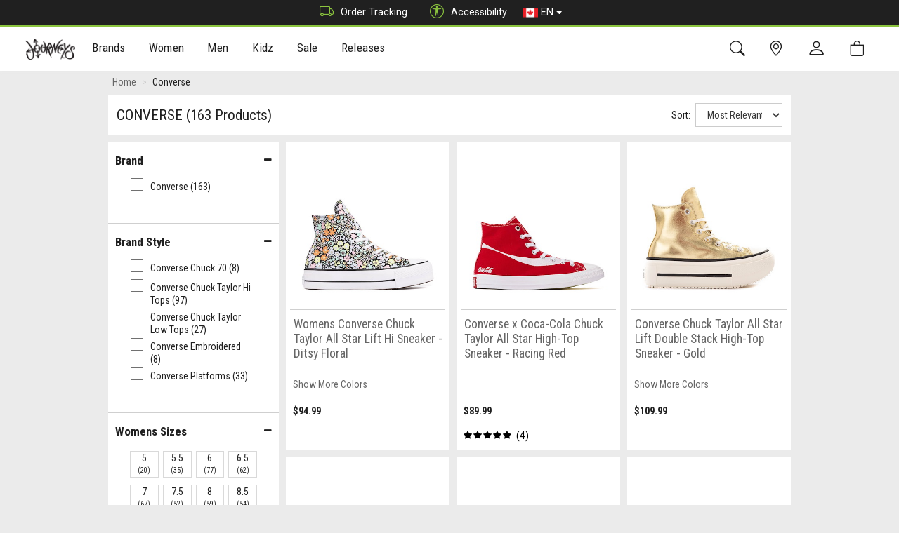

--- FILE ---
content_type: text/html; charset=utf-8
request_url: https://www.journeys.ca/brand/converse?p=2
body_size: 22531
content:


<!DOCTYPE html>

<html lang="en-CA">
<head>

    <script src="https://cnstrc.com/js/cust/journeys_pxxVYC.js"></script>

    <script class="trustecm" trackertype="functional" type="text/plain" async thesrc="https://js.klarna.com/web-sdk/v1/klarna.js" data-environment="production" data-client-id="3f20edef-fdd4-5ee4-9214-6f376cbff075"></script>
    <script>
        window.KlarnaOnsiteService = window.KlarnaOnsiteService || [];
        window.KlarnaOnsiteService.push({ eventName: 'refresh-placements' });
    </script>

    <script>(function (n, t, i, r) { var u, f; n[i] = n[i] || {}, n[i].initial = { accountCode: "JOURN11121", host: "JOURN11121.pcapredict.com" }, n[i].on = n[i].on || function () { (n[i].onq = n[i].onq || []).push(arguments) }, u = t.createElement("script"), u.async = !0, u.src = r, f = t.getElementsByTagName("script")[0], f.parentNode.insertBefore(u, f) })(window, document, "pca", "//JOURN11121.pcapredict.com/js/sensor.js")</script>

    <!-- Begin Monetate ExpressTag Sync v8.1. Place at start of document head. DO NOT ALTER. -->
    <script type="text/javascript">var monetateT = new Date().getTime();</script>
    <script class="trustecm" trackertype="functional" type="text/plain" thesrc="//se.monetate.net/js/2/a-e248640f/p/journeys.ca/entry.js"></script>
    <script>window.monetateQ = window.monetateQ || [];</script>
    <!-- End Monetate tag. -->

    
    <!-- Salesforce Collect Code -->
    <script class="trustecm" trackertype="functional" async thesrc="//526002935.collect.igodigital.com/collect.js"></script>
    <!-- Salesforce Collect Code -->
    
    
    <!-- Salesforce Collect Code -->
    <script>
        var _etmc = [];
        _etmc.push(["setOrgId", "526002935"]);
         
        _etmc.push(["trackPageView", { "category": "/Brands/Converse" }]);
    </script>
    <!-- Salesforce Collect Code -->
    

    <!-- Salesforce Interaction Studio Beacon -->
    
        <script type="text/javascript" src="//cdn.evgnet.com/beacon/genesco/journeys_ca/scripts/evergage.min.js"></script>
    
    <!-- Salesforce Interaction Studio Beacon -->

    <!-- Bing UET -->
    <script class="trustecm" trackertype="advertising" type="text/plain">
        (function (w, d, t, r, u) {
            var f, n, i;
            w[u] = w[u] || [], f = function () {
                var o = { ti: "271002119", enableAutoSpaTracking: true };
                o.q = w[u], w[u] = new UET(o), w[u].push("pageLoad")
            },
                n = d.createElement(t), n.src = r, n.async = 1, n.onload = n.onreadystatechange = function () {
                    var s = this.readyState;
                    s && s !== "loaded" && s !== "complete" || (f(), n.onload = n.onreadystatechange = null)
                },
                i = d.getElementsByTagName(t)[0], i.parentNode.insertBefore(n, i)
        })
            (window, document, "script", "//bat.bing.com/bat.js", "uetq");
    </script>
    <!-- Bing UET -->

    <meta charset="utf-8" /><meta name="viewport" content="width=device-width, initial-scale=1.0" /><title>
	
    Converse | Journeys.ca | JourneysCanada

</title><link href="https://images.journeys.ca/images/site/1_JourneysCanada.png" rel="image_src" /><meta property="og:image" content="https://images.journeys.ca/images/site/1_JourneysCanada.png" /><link rel="shortcut icon" type="image/x-icon" href="/favicon.ico" /><link rel="apple-touch-icon" href="../apple-touch-icon.png" /><link rel="apple-touch-icon" sizes="180x180" href="/apple-touch-icon-180x180.png" /><link rel="apple-touch-icon" sizes="152x152" href="/apple-touch-icon-152x152.png" /><link rel="apple-touch-icon" sizes="120x120" href="/apple-touch-icon-120x120.png" /><link href="/bundles/theme/styles?v=a1MSTig-E8aIVH7wljmegiqw5YmBXT5X9AJUntLFxDk1" rel="stylesheet"/>


    <!-- Adswerve datalayer init event -->
    <script>
        window.dataLayer = window.dataLayer || [];
        window.dataLayer.push({
            'event': 'dataLayer-initialized',
            'loggedIn': 'N',
            'loyalty': 'N',
            'loyaltyID': '',
            'loyaltyTier': '',
            'userId': undefined, // Anonymized ID if user is logged in
            'storeId': undefined, // The Store ID of a store if user has selected a “Your Store”
            'storeName': undefined, // The Store Name of a store if user has selected a “Your Store”
            'user_data': {
                'email_address': undefined,
                'phone_number': undefined,
                'address': {
                    'first_name': undefined,
                    'last_name': undefined,
                    'postal_code': undefined,
                    'city': undefined,
                    'region': undefined,
                    'country': undefined
                }
            }
        });
    </script>
    <!-- End Adswerve datalayer init event -->

    <!-- Google Optimize Code -->
    <style>
        .async-hide {
            opacity: 0 !important
        }
    </style>
    <script>
        window.dataLayer = window.dataLayer || [];
        (function (a, s, y, n, c, h, i, d, e) {
            s.className += ' ' + y; h.start = 1 * new Date;
            h.end = i = function () { s.className = s.className.replace(RegExp(' ?' + y), '') };
            (a[n] = a[n] || []).hide = h; setTimeout(function () { i(); h.end = null }, c); h.timeout = c;
        })(window, document.documentElement, 'async-hide', 'dataLayer', 4000,
            { 'GTM-NHJ6XF': true });
    </script>
    <!-- End Page hiding snippet -->

    <!-- Google Tag Manager -->
    <script>
        (function (w, d, s, l, i) {
            w[l] = w[l] || []; w[l].push({ 'gtm.start': new Date().getTime(), event: 'gtm.js' });
            var f = d.getElementsByTagName(s)[0], j = d.createElement(s), dl = l != 'dataLayer' ? '&l=' + l : ''; j.async = true;
            j.src = 'https://www.googletagmanager.com/gtm.js?id=' + i + dl; f.parentNode.insertBefore(j, f);
        })(window, document, 'script', 'dataLayer', 'GTM-NHJ6XF');</script>
    <!-- End Google Tag Manager -->

    <!-- Global Header -->
    <style>/******** START HIDE CREDIT CARDS ******** .card-pmt-ctrl{ display: none;} ******** END HIDE CREDIT CARDS ********/ /******** START HIDE GIFT CARDS ******* #SectionPaymentGC{ display: none;} ******** END HIDE GIFT CARDS ********/ .store-heading>h4>.badge{ display: none !important;} .const-product-recs .cross-sells-panel{ min-height: 350px; margin: 1.58rem 0;} .const-product-recs .cross-sells-panel .product-carousel .product{ min-height: 180px;} @media (max-width: 767px){ .const-product-recs .cross-sells-panel{ min-height: 250px;} .const-product-recs .cross-sells-panel .product-carousel .product{ min-height: 135px;}} .const-product-recs .cross-sells-panel .slick-disabled:before{ color: transparent; } .const-product-recs .slick-slider{ position: relative; display: block; box-sizing: border-box; -webkit-user-select: none; -moz-user-select: none; -ms-user-select: none; user-select: none; -webkit-touch-callout: none; -khtml-user-select: none; -ms-touch-action: pan-y; touch-action: pan-y; -webkit-tap-highlight-color: transparent;} .const-product-recs .slick-list{ position: relative; display: block; overflow: hidden; margin: 0; padding: 0;} .const-product-recs .slick-list:focus{ outline: none;} .const-product-recs .slick-list.dragging{ cursor: pointer; cursor: hand;} .const-product-recs .slick-slider .slick-track, .const-product-recs .slick-slider .slick-list{ -webkit-transform: translate3d(0, 0, 0); -moz-transform: translate3d(0, 0, 0); -ms-transform: translate3d(0, 0, 0); -o-transform: translate3d(0, 0, 0); transform: translate3d(0, 0, 0);} .const-product-recs .slick-track{ position: relative; top: 0; left: 0; display: block; margin-left: auto; margin-right: auto;} .const-product-recs .slick-track:before, .const-product-recs .slick-track:after{ display: table; content: '';} .const-product-recs .slick-track:after{ clear: both;} .const-product-recs .slick-loading .slick-track{ visibility: hidden;} .const-product-recs .slick-slide{ display: none; float: left; height: 100%; min-height: 1px;} [dir='rtl'] .const-product-recs .slick-slide{ float: right;} .const-product-recs .slick-slide img{ display: block;} .const-product-recs .slick-slide .item img{ max-width: 100%; height: auto; filter: brightness(0.97);} .const-product-recs .slick-slide.slick-loading img{ display: none;} .const-product-recs .slick-slide.dragging img{ pointer-events: none;} .const-product-recs .slick-initialized .slick-slide{ display: block;} .const-product-recs .slick-loading .slick-slide{ visibility: hidden;} .const-product-recs .slick-vertical .slick-slide{ display: block; height: auto; border: 1px solid transparent;} .const-product-recs .slick-arrow.slick-hidden{ display: none;} .const-product-recs .page-content-fluid.home .cross-sells-panel{ padding: 0;} .const-product-recs .page-content-fluid.home .cross-sells-header span{ background-color: transparent; font-weight: 700; text-transform: uppercase; background: #fff; margin: 0; padding: 0.35714286em 0.85714286em; position: relative; font-size: 1.25em;} .const-product-recs .carousel-slide .product-info .sf-price-wrap{ font-weight: bold;} .const-product-recs .carousel-slide .product-info .sf-price-wrap.ismapp_true{ display: none;} .const-product-recs .carousel-slide .product-info .sf-price-wrap-notice.ismapp_true{ font-weight: bold;} .const-product-recs .carousel-slide .product-info .sf-price-wrap-notice.ismapp_false, .const-product-recs .carousel-slide .product-info .sf-price-wrap-notice.ismapp_{ display: none;} .const-product-recs .carousel-slide .product-info a.sf-list-price-NotOnSale, .const-product-recs .carousel-slide .product-info a.sf-list-price-{ display: none;} .const-product-recs .carousel-slide .product-info a.sf-price-OnSale{ color: #d41d18;} .const-product-recs .carousel-slide .product-info a.sf-list-price-OnSale{ color: #a8a8a8; text-decoration: line-through;} .const-product-recs .product-carousel button.slick-prev, .product-carousel button.slick-next{ background: transparent;} .const-product-recs .product-carousel button.slick-disabled{ opacity: 0; cursor: default;} .const-product-recs .product-carousel ul.slick-dots{ width: 100%; text-align: center; margin: 0; padding: 0;} .const-product-recs .product-carousel ul.slick-dots li{ list-style: none; display: inline-block; margin: 0 0.2em} .const-product-recs .product-carousel ul.slick-dots li button{ background: #fff; margin: 0 2px; border-radius: 50%; border: 1px solid #aaa !important; color: transparent !important; font-size: 1px !important; width: 10px; height: 10px; padding: 0;} .const-product-recs .product-carousel ul.slick-dots li.slick-active button{ background-color: #aaa;} .p-w-r .pr-star-v4-100-filled{ background-image: url('https://images.journeys.com/images/assets/1_447_star-fill.png') !important; width: 12px !important; height: 12px !important;} .p-w-r .pr-star-v4-50-filled{ background-image: url('https://images.journeys.com/images/assets/1_448_star-half.png') !important; width: 12px !important; height: 12px !important;} .p-w-r .pr-star-v4-0-filled{ background-image: url('https://images.journeys.com/images/assets/1_449_star.png') !important; width: 12px !important; height: 12px !important;} .p-w-r .pr-star-v4-25-filled{ background-image: url('https://images.journeys.com/images/assets/1_450_Quarter.png') !important; width: 12px !important; height: 12px !important;} .p-w-r .pr-star-v4-75-filled{ background-image: url('https://images.journeys.com/images/assets/1_451_ThreeQuarter.png') !important; width: 12px !important; height: 12px !important;} .p-w-r a, .p-w-r .pr-accordion .pr-accordion-btn, .p-w-r .pr-rd-flag-review-btn, .p-w-r .pr-accordion .pr-accordion-btn span, .p-w-r .pr-accordion .pr-accordion-btn .pr-caret-icon__line, .p-w-r, .p-w-r .pr-qa-display .pr-btn-ask-question .pr-qa-display-text, .p-w-r .pr-review-snapshot .pr-review-snapshot-simple .pr-reco span, .p-w-r .pr-review-snapshot .pr-faceoff-readcomplete .pr-caret-icon__line, .p-w-r .pr-review-snapshot .pr-faceoff-readcomplete-expanded .pr-caret-icon__line, .p-w-r .pr-review-snapshot .pr-faceoff-readcomplete, .p-w-r .pr-review-snapshot .pr-faceoff-readcomplete-expanded{ color: #000 !important; stroke: #000 !important;} .p-w-r .thank-you-page .header a{ color: #000 !important; font-size: 1.1em !important; text-decoration: underline !important;} .p-w-r .pr-review-snapshot .pr-ratings-histogram .pr-ratings-histogram-barValue{ background: #8BC43E !important;} .p-w-r .pr-review-snapshot .pr-review-snapshot-simple .pr-snippet-reco-to-friend-green{ background: none !important; border: solid 1px #8BC43E !important;} .p-w-r .pr-review-snapshot .pr-review-snapshot-simple .pr-snippet-reco-to-friend-green circle{ fill: #8BC43E !important;} .p-w-r a:focus{ box-shadow: none !important;} .p-w-r .pr-row :focus{ box-shadow: none !important;} .p-w-r .pr-accessible-btn, .p-w-r .pr-review-snapshot .pr-review-snapshot-simple .pr-review-snapshot-snippets .pr-snippet-read-and-write a{ border: none !important; background: #000 !important; color: #fff !important; text-transform: uppercase !important; font-weight: normal !important;} .p-w-r .pr-accessible-btn:hover, .p-w-r .pr-review-snapshot .pr-review-snapshot-simple .pr-review-snapshot-snippets .pr-snippet-read-and-write a:hover{ border: none !important; background: #000 !important; color: #fff !important; text-transform: uppercase !important; font-weight: normal !important;} .p-w-r .pr-accessible-btn:active, .p-w-r .pr-review-snapshot .pr-review-snapshot-simple .pr-review-snapshot-snippets .pr-snippet-read-and-write a:active{ border: none !important;} .p-w-r .pr-review-snapshot .pr-review-snapshot-simple .pr-review-snapshot-snippets .pr-snippet-read-and-write a:focus{ box-shadow: none !important; outline: unset !important;} .p-w-r .pr-accessible-btn:active:focus{ background-color: none !important; border: none !important;} .p-w-r .pr-accessible-btn:active{ border: none !important;} .p-w-r .pr-btn:active:focus, .p-w-r .pr-btn:focus{ box-shadow: none !important;} button#pr-question-form-link{ position: relative !important; z-index: 1 !important;} .p-w-r .pr-btn.active{ background-color: #8BC43E !important; border-color: #000 !important; color: #333 !important;} .p-w-r input:focus+label.pr-btn{ border-color: #000 !important; box-shadow: none !important;} .p-w-r .pr-slider-root .pr-slider .pr-slider-node-group .pr-slider-node.pr-active{ background-color: #8BC43E !important;} .p-w-r{ font-family: 'Roboto', sans-serif !important;} .p-w-r .pr-snippet-reco-to-friend div, .p-w-r .pr-snippet-reco-to-friend span{ vertical-align: middle !important;} .panel-body{ flex-direction: column !important;} .pr-snippet-rating-decimal{ border: none !important;} .pr-snippet-rating-decimal::before{ content: "(";} .pr-snippet-rating-decimal::after{ content: ")";} .pr-review-snapshot-block span.pr-snippet-review-count::before{ content: "(";} .pr-review-snapshot-block span.pr-snippet-review-count::after{ content: " Reviews)";} .p-w-r .pr-snippet-stars-reco-inline.pr-snippet-compact .pr-snippet-read-and-write{ margin-top: 2px !important;} .p-w-r .pr-review-snapshot .pr-snippet .pr-snippet-stars-png .pr-snippet-rating-decimal{ padding: unset !important;} .p-w-r .pr-snippet div{ vertical-align: initial !important;} .p-w-r>.pr-qa-display>.pr-qa-display-ask-question{ display: none !important;} .p-w-r .pr-category-snippet__total{ padding-left: 0 !important;} .p-w-r .pr-snippet .pr-snippet-stars-png{ padding-right: 5px !important;} .p-w-r>.pr-review-snippet-container>.pr-snippet-stars-reco-inline>.pr-snippet-stars-reco-stars>.pr-snippet>.pr-snippet-stars-container{ cursor: pointer !important;} @media (max-width: 1024px){ .p-w-r .pr-category-snippet__item{ display: inline-block !important;}} .p-w-r .pr-question-form .pr-header-required{ margin-top: 12px !important;} .p-w-r .pr-form-group.form-group.authorEmail-form-group, .p-w-r .pr-form-group.form-group.authorName-form-group, .p-w-r .pr-form-group.form-group.authorLocation-form-group{ margin-bottom: 0 !important;} .p-w-r .pr-category-snippet{ cursor: pointer !important;} .p-w-r .pr-media-card.pr-media-card-in{ box-shadow: 0 0 0 2px #8BC43E !important;} .p-w-r .pr-media-card-content-text-stars .pr-snippet-stars .pr-star-v4{ background-size: auto !important;} .p-w-r .pr-media-modal .button__close:hover .pr-cross-icon__circle, .p-w-r .pr-media-modal .button__close:hover .pr-cross-icon__line{ stroke: #8BC43E !important;} .p-w-r .pr-media-carousel--light .button .icon .pr-caret-icon__circle{ stroke: #FFF;} .p-w-r .pr-media-carousel--light .button .icon .pr-caret-icon__line{ stroke: #000000 !important;} .p-w-r .pr-media-carousel--light .button .icon:hover .pr-caret-icon__circle, .p-w-r .pr-media-carousel--light .button:hover .pr-caret-icon__circle{ stroke: #8BC43E !important;} .p-w-r .pr-media-carousel--light .button .icon:hover .pr-caret-icon__line, .p-w-r .pr-media-carousel--light .button:hover .pr-caret-icon__line{ stroke: #000000 !important;} .p-w-r .pr-media-carousel--light .button .icon:hover .pr-caret-icon, .p-w-r .pr-media-carousel--light .button:hover .pr-caret-icon{ background: #8BC43E !important;} select#pr-rd-filter-variant-by, p.pr-rd-review-product.pr-rd-bold{ display: none !important;} /******** START EDIT PICKUP RADIO DESCRIPTION ******** .option-pickup-description{ color: transparent !important;} .option-pickup-description::before{ content: "At a Journeys Store."; color: #202020 !important;} ******** END EDIT PICKUP RADIO DESCRIPTION ********/ /******** START HIDE PICKUP RADIO ON CART ******** ******** hides first child that has a class of 'option-pickup' ********* .option-pickup:first-child{ display: none !important;} ******** END HIDE PICKUP RADIO ON CART ********/ /******** START HIDE PWR Q&A ******** .product-questions-wrapper{ display: none !important;} ******** END HIDE PWR Q&A ********/ .btn-send-wish-list{ display: none !important;} /*.actions-rule{ display: none !important;}*/ /*.afterpay-actions{ display: none !important;}*/ /*.klarna-express{ display: none !important;}*/ /*.paypal-actions{ display: none !important;}*/ @media (min-width: 480px){ #accountHomeWrapper .address-details .address-panel .item-actions.address{ position: absolute; left: 50%; transform: translateX(-50%); padding-bottom: 10px;}} @media (max-width: 768px){ #accountHomeWrapper .address-details .address-panel .item-actions.address{ padding-bottom: 20px;}} </style>
    <!-- End Global Header -->

    <!-- Page Header -->
    
    <meta name="description" content="Shop Converse Shoes, Clothing, Accessories and Exclusives at Journeys. Choose from many styles for Men, Women and Kids including the All Star Lo, All Star Hi, and Shoreline Sneakers. FAST shipping and 365-day returns. Shop Now!" />
    <meta name="keywords" content="" />
    <link href="https://www.journeys.ca/brand/converse" rel="canonical" />
    <link href="https://www.journeys.ca/brand/converse" rel="alternate" hreflang="en-ca" />
    

    <!-- Twitter Card -->
    <meta name="twitter:card" content="summary_large_image">
    <meta name="twitter:site" content="@journeys">
    <meta name="twitter:title" content="Converse | Journeys.ca">
    <meta name="twitter:description" content="Shop Converse Shoes, Clothing, Accessories and Exclusives at Journeys. Choose from many styles for Men, Women and Kids including the All Star Lo, All Star Hi, and Shoreline Sneakers. FAST shipping and 365-day returns. Shop Now!">
    <meta name="twitter:creator" content="@journeys">
    <meta name="twitter:image:src" content="">

    <!-- Twitter Card data -->

    

    <script>
        window.maCategoryId = 2290;
        window.maCategoryCategoryName = 'Converse';
        window.maCategoryCategoryPath = '/Brands/';
    </script>

    <!-- Start CJ Tag -->
    <script class="trustecm" trackertype="advertising" type="text/plain">
        
        var dtmSrc = window.location.protocol + "//login.dotomi.com/ucm/UCMController?" + "dtm_com=28&dtm_fid=101&dtm_cid=2994&dtm_cmagic=ec47a5&dtm_format=5";
        var dtmTag = new Array();
        dtmTag.cli_promo_id = "3";
        dtmTag.dtm_user_id = "0";
        dtmTag.dtmc_department = "";
        dtmTag.dtmc_category = "Converse";
        dtmTag.dtmc_subcategory = "";
        dtmTag.dtmc_product_id = "";
        dtmTag.dtm_user_token = "";
        dtmTag.dtmc_ref = document.referrer;
        dtmTag.dtmc_loc = document.location.href;
        function readCookieDotomi() {
            var name = "dtm_token";
            var nameEQ = name + "="; var ca = document.cookie.split(';');
            for (var i = 0; i < ca.length; i++) {
                var c = ca[i];
                while (c.charAt(0) == ' ')
                    c = c.substring(1, c.length);
                if (c.indexOf(nameEQ) == 0) {
                    var d = c.substring(nameEQ.length, c.length);
                    dtmTag.dtm_user_token = d;
                }
            }
        }
        readCookieDotomi();
        for (var item in dtmTag) {
            if (typeof dtmTag[item] != "function" && typeof dtmTag[item] != "object") dtmSrc += "&" + item + "=" + escape(dtmTag[item]);
        }
        setTimeout('timeOutDotomi()', 2000);
        //document.write('<div id="dtmdiv" style="display:none;">' + '<iframe name="response_frame" src="' + dtmSrc + '" title="affiliate tracking frame" aria-hidden="true"></iframe></div>');
        var div = document.createElement('div');
        div.id = 'dtmdiv';
        div.style = 'display:none;'
        var frame = document.createElement('iframe');
        frame.name = 'response_frame';
        frame.src = dtmSrc;
        frame.title = 'affiliate tracking frame';
        frame.ariaHidden = true;
        div.appendChild(frame);
        document.body.appendChild(div);
        window.timeOutDotomi = function () { document.getElementById("dtmdiv").innerHTML = ""; }
    </script>
    <!-- End CJ Tag -->

    <!-- Page Header -->

</head>
<body>
    
    <!-- Google Tag Manager (noscript) -->
    <noscript>
        <iframe src="https://www.googletagmanager.com/ns.html?id=GTM-NHJ6XF"
            height="0" width="0" style="display: none; visibility: hidden" title="Frame for Google tag manager"></iframe>
    </noscript>
    <!-- End Google Tag Manager (noscript) -->

    <!-- Facebook Tag -->
    <script class="trustecm" trackertype="advertising" type="text/plain">
        (function (d, s, id) {
            var js, fjs = d.getElementsByTagName(s)[0];
            if (d.getElementById(id)) return;
            js = d.createElement(s); js.id = id;
            js.src = "//connect.facebook.net/en_CA/sdk.js";
            fjs.parentNode.insertBefore(js, fjs);
        }(document, 'script', 'facebook-jssdk'));
    </script>
    <!-- End Facebook Tag -->

    <div class="darken-overlay"></div>
    <div class="full-page-darken-overlay"></div>
    <div id="siteContainer" class="site-container">
        <header id="siteHeader" class="site-header">
            <div class="site-top-banner" id="siteTopBanner">
                <div class="headline-wrapper">
                    <div class="container">
                        <div class="choose-site">
                            
                        </div>
                        <div class="quicklinks">
                            <a href="https://www.journeys.ca/track-order"><i class="bi bi-truck"></i>Order Tracking</a>
                            <a href="javascript:void(0)" onclick="window.interdeal.a11y.openMenu()" role="button"><i class="bi bi-universal-access-circle"></i>Accessibility</a>
                            <div class="dropdown countrydd">
                                <a class="btn dropdown-toggle" href="#" role="button" id="dropdownMenuLink" data-toggle="dropdown" aria-haspopup="true" aria-expanded="false">
                                    <img src="/assets/theme/images/ca-flag.png" alt="Canada" />
                                    EN
                                    <span class="caret"></span>
                                </a>
                                <div class="dropdown-menu">
                                    
                                    <a class="dropdown-item" href="/fr/brand/converse">
                                        <img src="/assets/theme/images/ca-flag.png" alt="Canada - French" />FR</a>
                                    
                                    <a class="dropdown-item" id="lnkUs" href="https://www.journeys.com/">
                                        <img src="/assets/theme/images/us-flag.png" alt="United States" />US</a>
                                </div>
                            </div>
                        </div>
                    </div>
                </div>

            </div>

            <a class="sr-only" href="#bodyContent">[Skip to Content]</a>
            <nav class="site-minor-nav-wrapper">
                <div class="site-nav-minor">
                    <div class="container">

                        <div class="minor-nav-row">
                            <div class="minor-nav-links left">
                                <a href="https://www.journeys.ca/" rel="nofollow" class="site-link-brand" title="Home">
                                    
                                    <img src="https://images.journeys.ca/images/site/1_JourneysCanada.png" alt="JourneysCanada" />
                                    
                                </a>
                            </div>
                            <div class="site-nav-major-wrapper mobile-collapse" id="siteNavMajorWrapper" role="navigation">

                                <ul class="nav-top-category" role="menu" id="navTopCategory">
                                    <li class="site-select-tabs" role="menuitem">
                                        <span class="select-tab active"><a href="https://www.journeys.ca/" title="Journeys Home">Journeys</a></span>
                                   
                                    </li>
                                    
                                    <li class="dropdown level contains-sub" onclick="" role="menuitem">
                                        <a>Brands <span class="menu-direction"></span>
                                            <div class="nav-indicator"></div>
                                        </a>
                                        <div class="dropdown-menu level-menu" role="menu">
                                            <div class="dropdown-menu-content" role="menuitem">


                                                <ul class="nav-content-rows">
                                                    
                                                    <li class="level-branch">
                                                        <div class="nav-content-row">
                                                            
                                                            <ul class="" role="menu">
                                                                
                                                                <li class="level-end" role="menuitem">
                                                                    <div>
                                                                        <a class="nav-image-element" href="https://www.journeys.ca/brand/ugg">
                                                                            <span>UGG</span>
                                                                            
                                                                            <div class="nav-image-wrap">
                                                                                <img src="https://images.journeys.ca/images/navigation/1_307.jpg" alt="UGG" role="presentation" />
                                                                            </div>
                                                                            
                                                                        </a>
                                                                    </div>
                                                                </li>
                                                                
                                                                <li class="level-end" role="menuitem">
                                                                    <div>
                                                                        <a class="nav-image-element" href="https://www.journeys.ca/brand/adidas">
                                                                            <span>adidas</span>
                                                                            
                                                                            <div class="nav-image-wrap">
                                                                                <img src="https://images.journeys.ca/images/navigation/1_666.jpg" alt="adidas" role="presentation" />
                                                                            </div>
                                                                            
                                                                        </a>
                                                                    </div>
                                                                </li>
                                                                
                                                                <li class="level-end" role="menuitem">
                                                                    <div>
                                                                        <a class="nav-image-element" href="https://www.journeys.ca/brand/new-balance">
                                                                            <span>New Balance</span>
                                                                            
                                                                            <div class="nav-image-wrap">
                                                                                <img src="https://images.journeys.ca/images/navigation/1_667.jpg" alt="New Balance" role="presentation" />
                                                                            </div>
                                                                            
                                                                        </a>
                                                                    </div>
                                                                </li>
                                                                
                                                                <li class="level-end" role="menuitem">
                                                                    <div>
                                                                        <a class="nav-image-element" href="https://www.journeys.ca/brand/birkenstock">
                                                                            <span>Birkenstock</span>
                                                                            
                                                                            <div class="nav-image-wrap">
                                                                                <img src="https://images.journeys.ca/images/navigation/1_471.jpg" alt="Birkenstock" role="presentation" />
                                                                            </div>
                                                                            
                                                                        </a>
                                                                    </div>
                                                                </li>
                                                                
                                                            </ul>
                                                        </div>
                                                    </li>
                                                    
                                                    <li class="level-branch">
                                                        <div class="nav-content-row">
                                                            
                                                            <ul class="" role="menu">
                                                                
                                                                <li class="level-end" role="menuitem">
                                                                    <div>
                                                                        <a class="nav-image-element" href="https://www.journeys.ca/brand/timberland">
                                                                            <span>Timberland</span>
                                                                            
                                                                            <div class="nav-image-wrap">
                                                                                <img src="https://images.journeys.ca/images/navigation/1_309.png" alt="Timberland" role="presentation" />
                                                                            </div>
                                                                            
                                                                        </a>
                                                                    </div>
                                                                </li>
                                                                
                                                                <li class="level-end" role="menuitem">
                                                                    <div>
                                                                        <a class="nav-image-element" href="https://www.journeys.ca/brand/dr-martens">
                                                                            <span>Dr. Martens</span>
                                                                            
                                                                            <div class="nav-image-wrap">
                                                                                <img src="https://images.journeys.ca/images/navigation/1_310.jpg" alt="Dr. Martens" role="presentation" />
                                                                            </div>
                                                                            
                                                                        </a>
                                                                    </div>
                                                                </li>
                                                                
                                                                <li class="level-end" role="menuitem">
                                                                    <div>
                                                                        <a class="nav-image-element" href="https://www.journeys.ca/brand/converse">
                                                                            <span>Converse</span>
                                                                            
                                                                            <div class="nav-image-wrap">
                                                                                <img src="https://images.journeys.ca/images/navigation/1_677.png" alt="Converse" role="presentation" />
                                                                            </div>
                                                                            
                                                                        </a>
                                                                    </div>
                                                                </li>
                                                                
                                                                <li class="level-end" role="menuitem">
                                                                    <div>
                                                                        <a class="nav-image-element" href="https://www.journeys.ca/brand/vans">
                                                                            <span>Vans</span>
                                                                            
                                                                            <div class="nav-image-wrap">
                                                                                <img src="https://images.journeys.ca/images/navigation/1_678.png" alt="Vans" role="presentation" />
                                                                            </div>
                                                                            
                                                                        </a>
                                                                    </div>
                                                                </li>
                                                                
                                                            </ul>
                                                        </div>
                                                    </li>
                                                    
                                                </ul>
                                                
                                                <ul class="nav-content-columns">
                                                    
                                                    <li class="level-branch">
                                                        <div class="nav-content-column">
                                                            <ul class="" role="menu">
                                                                
                                                                <li class="level-end" role="menuitem">
                                                                    <a class="" href="https://www.journeys.ca/brands">
                                                                        <span>All Journeys Brands</span>
                                                                        
                                                                    </a>
                                                                </li>
                                                                
                                                            </ul>
                                                        </div>
                                                    </li>
                                                </ul>
                                                
                                            </div>
                                        </div>
                                    </li>
                                    
                                    <li class="dropdown level contains-sub" onclick="" role="menuitem">
                                        <a>Women <span class="menu-direction"></span>
                                            <div class="nav-indicator"></div>
                                        </a>
                                        <div class="dropdown-menu level-menu" role="menu">
                                            <div class="dropdown-menu-content" role="menuitem">


                                                <ul class="nav-content-rows">
                                                    
                                                    <li class="level-branch">
                                                        <div class="nav-content-row">
                                                            
                                                            <ul class="" role="menu">
                                                                
                                                                <li class="level" role="menuitem">
                                                                    <div>
                                                                        <a class="disable-click-wide" href="/women/women">Women<span class="menu-direction"></span></a>
                                                                        <ul class="level-menu women" role="menu">
                                                                            
                                                                            <li class="level-end" role="menuitem">
                                                                                <a class="" href="https://www.journeys.ca/women/womens-shoes">
                                                                                    <span>All Women's Shoes</span>
                                                                                    
                                                                                </a>
                                                                            </li>
                                                                            
                                                                            <li class="level-end" role="menuitem">
                                                                                <a class="" href="https://www.journeys.ca/women/womens-athletic-shoes-and-sneakers">
                                                                                    <span>Athletic & Sneakers</span>
                                                                                    
                                                                                </a>
                                                                            </li>
                                                                            
                                                                            <li class="level-end" role="menuitem">
                                                                                <a class="" href="https://www.journeys.ca/women/womens-boots">
                                                                                    <span>Boots</span>
                                                                                    
                                                                                </a>
                                                                            </li>
                                                                            
                                                                            <li class="level-end" role="menuitem">
                                                                                <a class="" href="https://www.journeys.ca/women/womens-casual-shoes">
                                                                                    <span>Casual Shoes</span>
                                                                                    
                                                                                </a>
                                                                            </li>
                                                                            
                                                                            <li class="level-end" role="menuitem">
                                                                                <a class="" href="https://www.journeys.ca/women/womens-loafers-and-oxfords">
                                                                                    <span>Loafers & Oxfords</span>
                                                                                    
                                                                                </a>
                                                                            </li>
                                                                            
                                                                            <li class="level-end" role="menuitem">
                                                                                <a class="" href="https://www.journeys.ca/women/womens-sandals-and-flip-flops">
                                                                                    <span>Sandals & Flip Flops</span>
                                                                                    
                                                                                </a>
                                                                            </li>
                                                                            
                                                                            <li class="level-end" role="menuitem">
                                                                                <a class="" href="https://www.journeys.ca/women/womens-slippers">
                                                                                    <span>Slippers</span>
                                                                                    
                                                                                </a>
                                                                            </li>
                                                                            
                                                                        </ul>
                                                                    </div>
                                                                </li>
                                                                
                                                                <li class="level" role="menuitem">
                                                                    <div>
                                                                        <a class="disable-click-wide" href="#">Women's Accessories<span class="menu-direction"></span></a>
                                                                        <ul class="level-menu women's-accessories" role="menu">
                                                                            
                                                                            <li class="level-end" role="menuitem">
                                                                                <a class="" href="https://www.journeys.ca/women/journeys-women-accessories">
                                                                                    <span>All Women's Accessories</span>
                                                                                    
                                                                                </a>
                                                                            </li>
                                                                            
                                                                            <li class="level-end" role="menuitem">
                                                                                <a class="" href="https://www.journeys.ca/women/journeys-women-womens-accessories-womens-backpacks-and-bags">
                                                                                    <span>Backpacks and Bags</span>
                                                                                    
                                                                                </a>
                                                                            </li>
                                                                            
                                                                        </ul>
                                                                    </div>
                                                                </li>
                                                                
                                                                <li class="level" role="menuitem">
                                                                    <div>
                                                                        <a class="disable-click-wide" href="#">Collections<span class="menu-direction"></span></a>
                                                                        <ul class="level-menu collections" role="menu">
                                                                            
                                                                            <li class="level-end" role="menuitem">
                                                                                <a class="" href="https://www.journeys.ca/collections/new-arrivals-collection?gender=womens">
                                                                                    <span>New Arrivals</span>
                                                                                    
                                                                                </a>
                                                                            </li>
                                                                            
                                                                            <li class="level-end" role="menuitem">
                                                                                <a class="" href="https://www.journeys.ca/collections/best-sellers?gender=womens">
                                                                                    <span>Best Sellers</span>
                                                                                    
                                                                                </a>
                                                                            </li>
                                                                            
                                                                            <li class="level-end" role="menuitem">
                                                                                <a class="" href="https://www.journeys.ca/brand/ugg?gender=womens">
                                                                                    <span>UGG Season</span>
                                                                                    
                                                                                </a>
                                                                            </li>
                                                                            
                                                                            <li class="level-end" role="menuitem">
                                                                                <a class="" href="https://www.journeys.ca/collections/all-things-girly">
                                                                                    <span>All Things Girlie</span>
                                                                                    
                                                                                </a>
                                                                            </li>
                                                                            
                                                                        </ul>
                                                                    </div>
                                                                </li>
                                                                
                                                                <li class="level" role="menuitem">
                                                                    <div>
                                                                        <a class="disable-click-wide" href="#">Shop By Shoe Size<span class="menu-direction"></span></a>
                                                                        <ul class="level-menu shop-by-shoe-size size-grid" role="menu">
                                                                            
                                                                            <li class="level-end" role="menuitem">
                                                                                <a class="" href="https://www.journeys.ca/women/womens-shoes?womens-sizes=4">
                                                                                    <span>4</span>
                                                                                    
                                                                                </a>
                                                                            </li>
                                                                            
                                                                            <li class="level-end" role="menuitem">
                                                                                <a class="" href="https://www.journeys.ca/women/womens-shoes?womens-sizes=4.5">
                                                                                    <span>4.5</span>
                                                                                    
                                                                                </a>
                                                                            </li>
                                                                            
                                                                            <li class="level-end" role="menuitem">
                                                                                <a class="" href="https://www.journeys.ca/women/womens-shoes?womens-sizes=5">
                                                                                    <span>5</span>
                                                                                    
                                                                                </a>
                                                                            </li>
                                                                            
                                                                            <li class="level-end" role="menuitem">
                                                                                <a class="" href="https://www.journeys.ca/women/womens-shoes?womens-sizes=5.5">
                                                                                    <span>5.5</span>
                                                                                    
                                                                                </a>
                                                                            </li>
                                                                            
                                                                            <li class="level-end" role="menuitem">
                                                                                <a class="" href="https://www.journeys.ca/women/womens-shoes?womens-sizes=6">
                                                                                    <span>6</span>
                                                                                    
                                                                                </a>
                                                                            </li>
                                                                            
                                                                            <li class="level-end" role="menuitem">
                                                                                <a class="" href="https://www.journeys.ca/women/womens-shoes?womens-sizes=6.5">
                                                                                    <span>6.5</span>
                                                                                    
                                                                                </a>
                                                                            </li>
                                                                            
                                                                            <li class="level-end" role="menuitem">
                                                                                <a class="" href="https://www.journeys.ca/women/womens-shoes?womens-sizes=7">
                                                                                    <span>7</span>
                                                                                    
                                                                                </a>
                                                                            </li>
                                                                            
                                                                            <li class="level-end" role="menuitem">
                                                                                <a class="" href="https://www.journeys.ca/women/womens-shoes?womens-sizes=7.5">
                                                                                    <span>7.5</span>
                                                                                    
                                                                                </a>
                                                                            </li>
                                                                            
                                                                            <li class="level-end" role="menuitem">
                                                                                <a class="" href="https://www.journeys.ca/women/womens-shoes?womens-sizes=8">
                                                                                    <span>8</span>
                                                                                    
                                                                                </a>
                                                                            </li>
                                                                            
                                                                            <li class="level-end" role="menuitem">
                                                                                <a class="" href="https://www.journeys.ca/women/womens-shoes?womens-sizes=8.5">
                                                                                    <span>8.5</span>
                                                                                    
                                                                                </a>
                                                                            </li>
                                                                            
                                                                            <li class="level-end" role="menuitem">
                                                                                <a class="" href="https://www.journeys.ca/women/womens-shoes?womens-sizes=9">
                                                                                    <span>9</span>
                                                                                    
                                                                                </a>
                                                                            </li>
                                                                            
                                                                            <li class="level-end" role="menuitem">
                                                                                <a class="" href="https://www.journeys.ca/women/womens-shoes?womens-sizes=9.5">
                                                                                    <span>9.5</span>
                                                                                    
                                                                                </a>
                                                                            </li>
                                                                            
                                                                            <li class="level-end" role="menuitem">
                                                                                <a class="" href="https://www.journeys.ca/women/womens-shoes?womens-sizes=10">
                                                                                    <span>10</span>
                                                                                    
                                                                                </a>
                                                                            </li>
                                                                            
                                                                            <li class="level-end" role="menuitem">
                                                                                <a class="" href="https://www.journeys.ca/women/womens-shoes?womens-sizes=10.5">
                                                                                    <span>10.5</span>
                                                                                    
                                                                                </a>
                                                                            </li>
                                                                            
                                                                            <li class="level-end" role="menuitem">
                                                                                <a class="" href="https://www.journeys.ca/women/womens-shoes?womens-sizes=11">
                                                                                    <span>11</span>
                                                                                    
                                                                                </a>
                                                                            </li>
                                                                            
                                                                            <li class="level-end" role="menuitem">
                                                                                <a class="" href="https://www.journeys.ca/women/womens-shoes?womens-sizes=11.5">
                                                                                    <span>11.5</span>
                                                                                    
                                                                                </a>
                                                                            </li>
                                                                            
                                                                            <li class="level-end" role="menuitem">
                                                                                <a class="" href="https://www.journeys.ca/women/womens-shoes?womens-sizes=12">
                                                                                    <span>12</span>
                                                                                    
                                                                                </a>
                                                                            </li>
                                                                            
                                                                            <li class="level-end" role="menuitem">
                                                                                <a class="" href="https://www.journeys.ca/women/womens-shoes?womens-sizes=12.5">
                                                                                    <span>12.5</span>
                                                                                    
                                                                                </a>
                                                                            </li>
                                                                            
                                                                            <li class="level-end" role="menuitem">
                                                                                <a class="" href="https://www.journeys.ca/women/womens-shoes?womens-sizes=13">
                                                                                    <span>13</span>
                                                                                    
                                                                                </a>
                                                                            </li>
                                                                            
                                                                            <li class="level-end" role="menuitem">
                                                                                <a class="" href="https://www.journeys.ca/women/womens-shoes?womens-sizes=13.5">
                                                                                    <span>13.5</span>
                                                                                    
                                                                                </a>
                                                                            </li>
                                                                            
                                                                            <li class="level-end" role="menuitem">
                                                                                <a class="" href="https://www.journeys.ca/women/womens-shoes?womens-sizes=14">
                                                                                    <span>14</span>
                                                                                    
                                                                                </a>
                                                                            </li>
                                                                            
                                                                            <li class="level-end" role="menuitem">
                                                                                <a class="" href="https://www.journeys.ca/women/womens-shoes?womens-sizes=14.5">
                                                                                    <span>14.5</span>
                                                                                    
                                                                                </a>
                                                                            </li>
                                                                            
                                                                            <li class="level-end" role="menuitem">
                                                                                <a class="" href="https://www.journeys.ca/women/womens-shoes?womens-sizes=15">
                                                                                    <span>15</span>
                                                                                    
                                                                                </a>
                                                                            </li>
                                                                            
                                                                            <li class="level-end" role="menuitem">
                                                                                <a class="" href="https://www.journeys.ca/women/womens-shoes?womens-sizes=15.5">
                                                                                    <span>15.5</span>
                                                                                    
                                                                                </a>
                                                                            </li>
                                                                            
                                                                            <li class="level-end" role="menuitem">
                                                                                <a class="" href="https://www.journeys.ca/women/womens-shoes?womens-sizes=16">
                                                                                    <span>16</span>
                                                                                    
                                                                                </a>
                                                                            </li>
                                                                            
                                                                            <li class="level-end" role="menuitem">
                                                                                <a class="" href="https://www.journeys.ca/women/womens-shoes?womens-sizes=16.5">
                                                                                    <span>16.5</span>
                                                                                    
                                                                                </a>
                                                                            </li>
                                                                            
                                                                            <li class="level-end" role="menuitem">
                                                                                <a class="" href="https://www.journeys.ca/women/womens-shoes?womens-sizes=17">
                                                                                    <span>17</span>
                                                                                    
                                                                                </a>
                                                                            </li>
                                                                            
                                                                        </ul>
                                                                    </div>
                                                                </li>
                                                                
                                                            </ul>
                                                        </div>
                                                    </li>
                                                    
                                                </ul>
                                                
                                            </div>
                                        </div>
                                    </li>
                                    
                                    <li class="dropdown level contains-sub" onclick="" role="menuitem">
                                        <a>Men <span class="menu-direction"></span>
                                            <div class="nav-indicator"></div>
                                        </a>
                                        <div class="dropdown-menu level-menu" role="menu">
                                            <div class="dropdown-menu-content" role="menuitem">


                                                <ul class="nav-content-rows">
                                                    
                                                    <li class="level-branch">
                                                        <div class="nav-content-row">
                                                            
                                                            <ul class="" role="menu">
                                                                
                                                                <li class="level" role="menuitem">
                                                                    <div>
                                                                        <a class="disable-click-wide" href="#">Shoes<span class="menu-direction"></span></a>
                                                                        <ul class="level-menu shoes" role="menu">
                                                                            
                                                                            <li class="level-end" role="menuitem">
                                                                                <a class="" href="https://www.journeys.ca/men/mens-shoes">
                                                                                    <span>All Men's Shoes</span>
                                                                                    
                                                                                </a>
                                                                            </li>
                                                                            
                                                                            <li class="level-end" role="menuitem">
                                                                                <a class="" href="https://www.journeys.ca/men/mens-athletic-shoes-and-sneakers">
                                                                                    <span>Athletic & Sneakers</span>
                                                                                    
                                                                                </a>
                                                                            </li>
                                                                            
                                                                            <li class="level-end" role="menuitem">
                                                                                <a class="" href="https://www.journeys.ca/men/mens-boots">
                                                                                    <span>Boots</span>
                                                                                    
                                                                                </a>
                                                                            </li>
                                                                            
                                                                            <li class="level-end" role="menuitem">
                                                                                <a class="" href="https://www.journeys.ca/men/mens-casual-shoes">
                                                                                    <span>Casual Shoes</span>
                                                                                    
                                                                                </a>
                                                                            </li>
                                                                            
                                                                            <li class="level-end" role="menuitem">
                                                                                <a class="" href="https://www.journeys.ca/men/mens-sandals-and-flip-flops">
                                                                                    <span>Sandals & Flip Flops</span>
                                                                                    
                                                                                </a>
                                                                            </li>
                                                                            
                                                                            <li class="level-end" role="menuitem">
                                                                                <a class="" href="https://www.journeys.ca/men/mens-slippers">
                                                                                    <span>Slippers</span>
                                                                                    
                                                                                </a>
                                                                            </li>
                                                                            
                                                                        </ul>
                                                                    </div>
                                                                </li>
                                                                
                                                                <li class="level" role="menuitem">
                                                                    <div>
                                                                        <a class="disable-click-wide" href="#">Men's Accessories<span class="menu-direction"></span></a>
                                                                        <ul class="level-menu men's-accessories" role="menu">
                                                                            
                                                                            <li class="level-end" role="menuitem">
                                                                                <a class="" href="https://www.journeys.ca/men/journeys-men-mens-accessories">
                                                                                    <span>All Men's Accessories</span>
                                                                                    
                                                                                </a>
                                                                            </li>
                                                                            
                                                                            <li class="level-end" role="menuitem">
                                                                                <a class="" href="https://www.journeys.ca/men/journeys-men-mens-accessories-backpacks-and-bags">
                                                                                    <span>Backpacks and Bags</span>
                                                                                    
                                                                                </a>
                                                                            </li>
                                                                            
                                                                        </ul>
                                                                    </div>
                                                                </li>
                                                                
                                                                <li class="level" role="menuitem">
                                                                    <div>
                                                                        <a class="disable-click-wide" href="#">Collections<span class="menu-direction"></span></a>
                                                                        <ul class="level-menu collections" role="menu">
                                                                            
                                                                            <li class="level-end" role="menuitem">
                                                                                <a class="" href="https://www.journeys.ca/collections/new-arrivals-collection?gender=mens">
                                                                                    <span>New Arrivals</span>
                                                                                    
                                                                                </a>
                                                                            </li>
                                                                            
                                                                            <li class="level-end" role="menuitem">
                                                                                <a class="" href="https://www.journeys.ca/collections/best-sellers?gender=mens">
                                                                                    <span>Best Sellers</span>
                                                                                    
                                                                                </a>
                                                                            </li>
                                                                            
                                                                            <li class="level-end" role="menuitem">
                                                                                <a class="" href="https://www.journeys.ca/brand/ugg?gender=mens">
                                                                                    <span>UGG Season</span>
                                                                                    
                                                                                </a>
                                                                            </li>
                                                                            
                                                                            <li class="level-end" role="menuitem">
                                                                                <a class="" href="https://www.journeys.ca/collections/the-2000s-running-report?gender=mens">
                                                                                    <span>00s Running</span>
                                                                                    
                                                                                </a>
                                                                            </li>
                                                                            
                                                                        </ul>
                                                                    </div>
                                                                </li>
                                                                
                                                                <li class="level" role="menuitem">
                                                                    <div>
                                                                        <a class="disable-click-wide" href="#">Shop By Shoe Size<span class="menu-direction"></span></a>
                                                                        <ul class="level-menu shop-by-shoe-size size-grid" role="menu">
                                                                            
                                                                            <li class="level-end" role="menuitem">
                                                                                <a class="" href="https://www.journeys.ca/men/mens-shoes?mens-sizes=4">
                                                                                    <span>4</span>
                                                                                    
                                                                                </a>
                                                                            </li>
                                                                            
                                                                            <li class="level-end" role="menuitem">
                                                                                <a class="" href="https://www.journeys.ca/men/mens-shoes?mens-sizes=4.5">
                                                                                    <span>4.5</span>
                                                                                    
                                                                                </a>
                                                                            </li>
                                                                            
                                                                            <li class="level-end" role="menuitem">
                                                                                <a class="" href="https://www.journeys.ca/men/mens-shoes?mens-sizes=5">
                                                                                    <span>5</span>
                                                                                    
                                                                                </a>
                                                                            </li>
                                                                            
                                                                            <li class="level-end" role="menuitem">
                                                                                <a class="" href="https://www.journeys.ca/men/mens-shoes?mens-sizes=5.5">
                                                                                    <span>5.5</span>
                                                                                    
                                                                                </a>
                                                                            </li>
                                                                            
                                                                            <li class="level-end" role="menuitem">
                                                                                <a class="" href="https://www.journeys.ca/men/mens-shoes?mens-sizes=6">
                                                                                    <span>6</span>
                                                                                    
                                                                                </a>
                                                                            </li>
                                                                            
                                                                            <li class="level-end" role="menuitem">
                                                                                <a class="" href="https://www.journeys.ca/men/mens-shoes?mens-sizes=6.5">
                                                                                    <span>6.5</span>
                                                                                    
                                                                                </a>
                                                                            </li>
                                                                            
                                                                            <li class="level-end" role="menuitem">
                                                                                <a class="" href="https://www.journeys.ca/men/mens-shoes?mens-sizes=7">
                                                                                    <span>7</span>
                                                                                    
                                                                                </a>
                                                                            </li>
                                                                            
                                                                            <li class="level-end" role="menuitem">
                                                                                <a class="" href="https://www.journeys.ca/men/mens-shoes?mens-sizes=7.5">
                                                                                    <span>7.5</span>
                                                                                    
                                                                                </a>
                                                                            </li>
                                                                            
                                                                            <li class="level-end" role="menuitem">
                                                                                <a class="" href="https://www.journeys.ca/men/mens-shoes?mens-sizes=8">
                                                                                    <span>8</span>
                                                                                    
                                                                                </a>
                                                                            </li>
                                                                            
                                                                            <li class="level-end" role="menuitem">
                                                                                <a class="" href="https://www.journeys.ca/men/mens-shoes?mens-sizes=8.5">
                                                                                    <span>8.5</span>
                                                                                    
                                                                                </a>
                                                                            </li>
                                                                            
                                                                            <li class="level-end" role="menuitem">
                                                                                <a class="" href="https://www.journeys.ca/men/mens-shoes?mens-sizes=9">
                                                                                    <span>9</span>
                                                                                    
                                                                                </a>
                                                                            </li>
                                                                            
                                                                            <li class="level-end" role="menuitem">
                                                                                <a class="" href="https://www.journeys.ca/men/mens-shoes?mens-sizes=9.5">
                                                                                    <span>9.5</span>
                                                                                    
                                                                                </a>
                                                                            </li>
                                                                            
                                                                            <li class="level-end" role="menuitem">
                                                                                <a class="" href="https://www.journeys.ca/men/mens-shoes?mens-sizes=10">
                                                                                    <span>10</span>
                                                                                    
                                                                                </a>
                                                                            </li>
                                                                            
                                                                            <li class="level-end" role="menuitem">
                                                                                <a class="" href="https://www.journeys.ca/men/mens-shoes?mens-sizes=10.5">
                                                                                    <span>10.5</span>
                                                                                    
                                                                                </a>
                                                                            </li>
                                                                            
                                                                            <li class="level-end" role="menuitem">
                                                                                <a class="" href="https://www.journeys.ca/men/mens-shoes?mens-sizes=11">
                                                                                    <span>11</span>
                                                                                    
                                                                                </a>
                                                                            </li>
                                                                            
                                                                            <li class="level-end" role="menuitem">
                                                                                <a class="" href="https://www.journeys.ca/men/mens-shoes?mens-sizes=11.5">
                                                                                    <span>11.5</span>
                                                                                    
                                                                                </a>
                                                                            </li>
                                                                            
                                                                            <li class="level-end" role="menuitem">
                                                                                <a class="" href="https://www.journeys.ca/men/mens-shoes?mens-sizes=12">
                                                                                    <span>12</span>
                                                                                    
                                                                                </a>
                                                                            </li>
                                                                            
                                                                            <li class="level-end" role="menuitem">
                                                                                <a class="" href="https://www.journeys.ca/men/mens-shoes?mens-sizes=13">
                                                                                    <span>13</span>
                                                                                    
                                                                                </a>
                                                                            </li>
                                                                            
                                                                            <li class="level-end" role="menuitem">
                                                                                <a class="" href="https://www.journeys.ca/men/mens-shoes?mens-sizes=14">
                                                                                    <span>14</span>
                                                                                    
                                                                                </a>
                                                                            </li>
                                                                            
                                                                            <li class="level-end" role="menuitem">
                                                                                <a class="" href="https://www.journeys.ca/men/mens-shoes?mens-sizes=15">
                                                                                    <span>15</span>
                                                                                    
                                                                                </a>
                                                                            </li>
                                                                            
                                                                        </ul>
                                                                    </div>
                                                                </li>
                                                                
                                                            </ul>
                                                        </div>
                                                    </li>
                                                    
                                                </ul>
                                                
                                            </div>
                                        </div>
                                    </li>
                                    
                                    <li class="dropdown level contains-sub" onclick="" role="menuitem">
                                        <a>Kidz <span class="menu-direction"></span>
                                            <div class="nav-indicator"></div>
                                        </a>
                                        <div class="dropdown-menu level-menu" role="menu">
                                            <div class="dropdown-menu-content" role="menuitem">


                                                <ul class="nav-content-rows">
                                                    
                                                    <li class="level-branch">
                                                        <div class="nav-content-row">
                                                            
                                                            <ul class="" role="menu">
                                                                
                                                                <li class="level" role="menuitem">
                                                                    <div>
                                                                        <a class="disable-click-wide" href="#">Shoes<span class="menu-direction"></span></a>
                                                                        <ul class="level-menu shoes" role="menu">
                                                                            
                                                                            <li class="level-end" role="menuitem">
                                                                                <a class="" href="https://www.journeys.ca/products/kids-shoes">
                                                                                    <span>All Kidz Shoes</span>
                                                                                    
                                                                                </a>
                                                                            </li>
                                                                            
                                                                            <li class="level-end" role="menuitem">
                                                                                <a class="" href="https://www.journeys.ca/products/all-kids-athletic-shoes-and-sneakers">
                                                                                    <span>Athletic & Sneakers</span>
                                                                                    
                                                                                </a>
                                                                            </li>
                                                                            
                                                                            <li class="level-end" role="menuitem">
                                                                                <a class="" href="https://www.journeys.ca/products/all-kids-boots">
                                                                                    <span>Boots</span>
                                                                                    
                                                                                </a>
                                                                            </li>
                                                                            
                                                                            <li class="level-end" role="menuitem">
                                                                                <a class="" href="https://www.journeys.ca/products/all-kids-casual-shoes">
                                                                                    <span>Casual Shoes</span>
                                                                                    
                                                                                </a>
                                                                            </li>
                                                                            
                                                                            <li class="level-end" role="menuitem">
                                                                                <a class="" href="https://www.journeys.ca/products/all-kids-easy-on-shoes">
                                                                                    <span>Easy-On Shoes</span>
                                                                                    
                                                                                </a>
                                                                            </li>
                                                                            
                                                                            <li class="level-end" role="menuitem">
                                                                                <a class="" href="https://www.journeys.ca/products/all-kids-sandals-and-flip-flops">
                                                                                    <span>Sandals & Flip-Flops</span>
                                                                                    
                                                                                </a>
                                                                            </li>
                                                                            
                                                                        </ul>
                                                                    </div>
                                                                </li>
                                                                
                                                                <li class="level" role="menuitem">
                                                                    <div>
                                                                        <a class="disable-click-wide" href="#">Clothing & Accessories<span class="menu-direction"></span></a>
                                                                        <ul class="level-menu clothing-&-accessories" role="menu">
                                                                            
                                                                            <li class="level-end" role="menuitem">
                                                                                <a class="" href="https://www.journeys.ca/products/all-kids-accessories">
                                                                                    <span>All Kidz Accessories</span>
                                                                                    
                                                                                </a>
                                                                            </li>
                                                                            
                                                                        </ul>
                                                                    </div>
                                                                </li>
                                                                
                                                                <li class="level" role="menuitem">
                                                                    <div>
                                                                        <a class="disable-click-wide" href="#">Collections<span class="menu-direction"></span></a>
                                                                        <ul class="level-menu collections" role="menu">
                                                                            
                                                                            <li class="level-end" role="menuitem">
                                                                                <a class="" href="https://www.journeys.ca/collections/new-arrivals-collection?gender=girls,boys">
                                                                                    <span>New Arrivals</span>
                                                                                    
                                                                                </a>
                                                                            </li>
                                                                            
                                                                            <li class="level-end" role="menuitem">
                                                                                <a class="" href="https://www.journeys.ca/collections/kids-best-sellers">
                                                                                    <span>Best Sellers</span>
                                                                                    
                                                                                </a>
                                                                            </li>
                                                                            
                                                                            <li class="level-end" role="menuitem">
                                                                                <a class="" href="https://www.journeys.ca/brand/ugg?gender=girls&gender=boys">
                                                                                    <span>UGG Season</span>
                                                                                    
                                                                                </a>
                                                                            </li>
                                                                            
                                                                            <li class="level-end" role="menuitem">
                                                                                <a class="" href="https://www.journeys.ca/collections/all-things-girly">
                                                                                    <span>All Things Girlie</span>
                                                                                    
                                                                                </a>
                                                                            </li>
                                                                            
                                                                        </ul>
                                                                    </div>
                                                                </li>
                                                                
                                                                <li class="level" role="menuitem">
                                                                    <div>
                                                                        <a class="disable-click-wide" href="#">Shop By Shoe Size<span class="menu-direction"></span></a>
                                                                        <ul class="level-menu shop-by-shoe-size size-grid" role="menu">
                                                                            
                                                                            <li class="level-end" role="menuitem">
                                                                                <a class="" href="https://www.journeys.ca/products/kids-shop-by-shoe-size-baby">
                                                                                    <span>Baby (0 - 4.5)</span>
                                                                                    
                                                                                </a>
                                                                            </li>
                                                                            
                                                                            <li class="level-end" role="menuitem">
                                                                                <a class="" href="https://www.journeys.ca/products/kids-shop-by-shoe-size-toddler">
                                                                                    <span>Toddler (5 - 10.5)</span>
                                                                                    
                                                                                </a>
                                                                            </li>
                                                                            
                                                                            <li class="level-end" role="menuitem">
                                                                                <a class="" href="https://www.journeys.ca/products/kids-shop-by-shoe-size-little-kid">
                                                                                    <span>Little Kid (11 - 3)</span>
                                                                                    
                                                                                </a>
                                                                            </li>
                                                                            
                                                                            <li class="level-end" role="menuitem">
                                                                                <a class="" href="https://www.journeys.ca/products/kids-shop-by-shoe-size-big-kid">
                                                                                    <span>Big Kid (3.5 - 7)</span>
                                                                                    
                                                                                </a>
                                                                            </li>
                                                                            
                                                                        </ul>
                                                                    </div>
                                                                </li>
                                                                
                                                            </ul>
                                                        </div>
                                                    </li>
                                                    
                                                </ul>
                                                
                                            </div>
                                        </div>
                                    </li>
                                    
                                    <li class="dropdown level-end" role="menuitem">
                                        <a href="https://www.journeys.ca/products/sale">Sale
                                            <div class="nav-indicator"></div>
                                        </a>
                                    </li>
                                    
                                    <li class="dropdown level-end" role="menuitem">
                                        <a href="https://www.journeys.ca/pages/releases">Releases
                                            <div class="nav-indicator"></div>
                                        </a>
                                    </li>
                                    
                                    <li class="link-mobile level-end" role="menuitem">
                                        <a href="https://www.journeys.ca/account/login">Account</a>
                                    </li>
                                    <li class="link-mobile level-end" role="menuitem">
                                        <a href="https://www.journeys.ca/help">Help</a>                
                                    </li>
                                    <li class="link-mobile level-end" role="menuitem">
                                        <a href="https://www.journeys.ca/track-order">Order Tracking</a>
                                    </li>
                                    <li class="link-mobile level-end" role="menuitem">
                                        <a href="https://www.journeys.ca/gift_cards">Gift Cards</a>
                                    </li>
                                    <li class="link-mobile level-end" role="menuitem">
                                        <a href="https://www.journeys.ca/account/index#wishlist">Wish List</a>
                                    </li>
                                    
                                    <li class="link-mobile level-end" role="menuitem">
                                        <a href="https://www.journeys.ca/account/login" class="btn-signin-dropdown">Sign In</a>
                                    </li>
                                    
                                </ul>
                                <div class="mobile-close">
                                    <div class="close-menu" id="closeNavMajor">
                                        <a href="javascript:void(0);" role="button"><span class="close-nav"></span><span class="sr-only">close menu</span></a>
                                    </div>
                                </div>
                                <!-- .nav-top-category END -->

                             </div>
                            <div id="siteSearchPanel" class="site-search-panel">
                                <form id="searchForm" class="site-search-form" action="https://www.journeys.ca/search" role="search">
                                    <div class="site-search">

                                        <button id="siteSearchSubmit" type="submit" class="btn btn-default"><i class="bi bi-search"></i><span class="sr-only">Search</span></button>
                                        <label for="txtSiteSearchNav" class="sr-only">Enter Keywords</label>
                                        <input type="text" name="keywords" required="required" id="txtSiteSearchNav" class="textbox-default" placeholder="Search" autocomplete="off" />
                                        <div id="searchDismiss" class="search-dismiss js-search-close"><span></span><span class="sr-only">close search</span></div>

                                    </div>
                                </form>
                                <div class="brm-autosuggest-menu" id="brAutoSuggest"></div>
                                <div class="autosuggest-menu" id="autoSuggest" style="display: none;"></div>
                            </div>
                            <div class="minor-nav-links right">
                                 <button data-toggle="collapse" data-target="#siteNavMajorWrapper" class="link-mobile nav-button" id="btn-minor-nav">
                                     <i class="bi bi-list"></i>
                                     <span class="sr-only">Toggle navigation</span>
                                 </button>
                                <a href="javascript: void(0);" title="Search" id="linkHeaderSearch" rel="nofollow">
                                    <i class="bi bi-search"></i>
                                    <span class="link-label">Search</span>
                                </a>
                                 <a href="https://www.journeys.ca/" rel="nofollow" class="site-link-brand" title="Home">
                                     
                                     <img src="https://images.journeys.ca/images/site/1_JourneysCanada.png" alt="JourneysCanada" />
                                     
                                 </a>
                                <a href="https://www.journeys.ca/stores" class="minor-link-store" title="Find Your Store">
                                    <i class="bi bi-geo-alt"></i>
                                    <span class="link-label">Find Your Store</span>
                                </a>
                                <a id="myAccountDropToggle" href="https://www.journeys.ca/account/login" title="My Account" aria-haspopup="true" aria-expanded="false">
                                    <i class="bi bi-person"></i>
                                    <span class="link-label">My Account</span>
                                </a>
                                <ul id="myAccountDropdown" class="drop-account" style="display: none;">
                                    
                                    <li>
                                        <a href="https://www.journeys.ca/account/login" class="btn-signin-dropdown">Sign In</a>
                                    </li>
                                    <li>
                                        <a href="https://www.journeys.ca/account/login">Join Now</a>
                                    </li>
                                    
                                    <li>
                                        <a href="https://www.journeys.ca/track-order">Track an Order</a>
                                    </li>
                                </ul>
                                <a href="https://www.journeys.ca/checkout/cart" class="cart" title="Shopping Bag" id="linkHeaderCart" rel="nofollow">
                                    <i class="bi bi-bag"></i>
                                    <span class="link-label">Shopping Bag</span>
                                    <span class="  qty-badge link-label">(</span><span class=" qty">0</span><span class=" qty-badge link-label">)</span>
                                </a>
                                <div class="drop-cart" id="miniDropCart" 
                                    data-labelshoppingbag="Shopping Bag"
                                    data-labelcolor="Color"
                                    data-labelsize="Size"
                                    data-labelquantity="Quantity"
                                    data-labelestimatedtotal="Estimated Total"
                                    data-labelcheckout="Checkout"
                                    data-shippingthreshold="0">
                                </div>
                            </div>
                        </div>

                    </div>
                    <!-- END .container -->
                </div>
                <!-- END .site-nav-minor -->
            </nav>
        </header>
        <main class="body-content" id="bodyContent">
            <a name="bodyContent"></a>
            
            <!-- Page Body -->
            
    
    <div id="pageContent" class="page-content category" data-controller="category" data-action="category">
        <div class="breadcrumb-wrapper" id="breadcrumbWrapper">
            <ul class="breadcrumb" id="breadcrumb" itemscope itemtype="http://schema.org/BreadcrumbList">
                
                <li itemprop="itemListElement" itemscope itemtype="http://schema.org/ListItem">
                    <a href="https://www.journeys.ca/" itemprop="item"><span itemprop="name">Home</span></a>
                    <meta itemprop="position" content="1" />
                </li>
                
                <li class="active"><span>Converse</span></li>
            </ul>
            <ul class="breadcrumb" id="facetPills" itemscope itemtype="http://schema.org/BreadcrumbList">
            </ul>
        </div>
        <div class="category-wrapper">
            <div class="category-products-wrapper" id="categoryProductsWapper">
                <section id="sf_plp_banner">
                    
                </section>
                <section id="sf_plp_visual_nav">
                    
                </section>

                <div id="paginationWrapperTop" class="pagination-wrapper">

                    <div class="pagination-row">
                        <div class="category-header-wrap">
                            <h1 class="category-header skeleton-box" style="display: flex; width: 40%; height: 34px;"><span></span></h1>
                        </div>
                    </div>
                </div>

                <div class="category-section-wrapper">
                    <section id="sortFilterSection" class="filter-section">
                        <div class="filter dropdown" id="mobilefilter-btn">
                            <button type="button" class="js-facet-btn filter" aria-haspopup="true" aria-expanded="false" id="dlFilterBy">
                                <img alt="" src="/assets/theme/images/sliders2.svg" />
                                Filter + Sort
                            </button>
                        </div>
                        <div id="facet-container" class="facet-panel-wrapper">
                            <div id="facetPanel" class="facet-panel" aria-labelledby="dlSortBy">
                                <div class="facet-wrapper">
                                    <div class="facet-column filter-heading hidden-md hidden-lg">
                                        <div class="inner">
                                            <fieldset>
                                                <legend class="facet-heading filter-heading">
                                                    Filter + Sort
                                                    <button type="button" class="js-facet-close-btn filter-close" aria-haspopup="true" aria-expanded="false" aria-label="Close">
                                                        <i class="fa fa-close"></i>
                                                    </button>
                                                </legend>
                                            </fieldset>
                                        </div>
                                    </div>
                                    
                                    <div class="facet-column">
                                        <div class="inner">
                                            <fieldset>
                                                <legend class="facet-heading">
                                                    <span class="skeleton-box" style="display: flex; margin: 10px 0 10px 0; width: 33%; position: relative; float: left;"></span>
                                                </legend>
                                                <ul class="facet-links collapse in" id="group-brand">
                                                    <li class="checkbox">
                                                        <span class="skeleton-box" style="display: flex; margin: 10px 0 10px 0; width: 33%;"></span>
                                                        <span class="skeleton-box" style="display: flex; margin: 10px 0 10px 0; width: 33%;"></span>
                                                        <span class="skeleton-box" style="display: flex; margin: 10px 0 10px 0; width: 33%;"></span>
                                                        <span class="skeleton-box" style="display: flex; margin: 10px 0 10px 0; width: 33%;"></span>
                                                        <span class="skeleton-box" style="display: flex; margin: 10px 0 10px 0; width: 33%;"></span>
                                                        <span class="skeleton-box" style="display: flex; margin: 10px 0 10px 0; width: 33%;"></span>
                                                        <span class="skeleton-box" style="display: flex; margin: 10px 0 10px 0; width: 33%;"></span>
                                                        <span class="skeleton-box" style="display: flex; margin: 10px 0 10px 0; width: 33%;"></span>
                                                        <span class="skeleton-box" style="display: flex; margin: 10px 0 10px 0; width: 33%;"></span>
                                                    </li>
                                                </ul>
                                            </fieldset>
                                        </div>
                                    </div>
                                    
                                    <div class="facet-column">
                                        <div class="inner">
                                            <fieldset>
                                                <legend class="facet-heading">
                                                    <span class="skeleton-box" style="display: flex; margin: 10px 0 10px 0; width: 33%; position: relative; float: left;"></span>
                                                </legend>
                                                <ul class="facet-links collapse in" id="group-brand">
                                                    <li class="checkbox">
                                                        <span class="skeleton-box" style="display: flex; margin: 10px 0 10px 0; width: 33%;"></span>
                                                        <span class="skeleton-box" style="display: flex; margin: 10px 0 10px 0; width: 33%;"></span>
                                                        <span class="skeleton-box" style="display: flex; margin: 10px 0 10px 0; width: 33%;"></span>
                                                        <span class="skeleton-box" style="display: flex; margin: 10px 0 10px 0; width: 33%;"></span>
                                                        <span class="skeleton-box" style="display: flex; margin: 10px 0 10px 0; width: 33%;"></span>
                                                        <span class="skeleton-box" style="display: flex; margin: 10px 0 10px 0; width: 33%;"></span>
                                                        <span class="skeleton-box" style="display: flex; margin: 10px 0 10px 0; width: 33%;"></span>
                                                        <span class="skeleton-box" style="display: flex; margin: 10px 0 10px 0; width: 33%;"></span>
                                                        <span class="skeleton-box" style="display: flex; margin: 10px 0 10px 0; width: 33%;"></span>
                                                    </li>
                                                </ul>
                                            </fieldset>
                                        </div>
                                    </div>
                                    
                                    <div class="facet-column">
                                        <div class="inner">
                                            <fieldset>
                                                <legend class="facet-heading">
                                                    <span class="skeleton-box" style="display: flex; margin: 10px 0 10px 0; width: 33%; position: relative; float: left;"></span>
                                                </legend>
                                                <ul class="facet-links collapse in" id="group-brand">
                                                    <li class="checkbox">
                                                        <span class="skeleton-box" style="display: flex; margin: 10px 0 10px 0; width: 33%;"></span>
                                                        <span class="skeleton-box" style="display: flex; margin: 10px 0 10px 0; width: 33%;"></span>
                                                        <span class="skeleton-box" style="display: flex; margin: 10px 0 10px 0; width: 33%;"></span>
                                                        <span class="skeleton-box" style="display: flex; margin: 10px 0 10px 0; width: 33%;"></span>
                                                        <span class="skeleton-box" style="display: flex; margin: 10px 0 10px 0; width: 33%;"></span>
                                                        <span class="skeleton-box" style="display: flex; margin: 10px 0 10px 0; width: 33%;"></span>
                                                        <span class="skeleton-box" style="display: flex; margin: 10px 0 10px 0; width: 33%;"></span>
                                                        <span class="skeleton-box" style="display: flex; margin: 10px 0 10px 0; width: 33%;"></span>
                                                        <span class="skeleton-box" style="display: flex; margin: 10px 0 10px 0; width: 33%;"></span>
                                                    </li>
                                                </ul>
                                            </fieldset>
                                        </div>
                                    </div>
                                    
                                    <div class="facet-column">
                                        <div class="inner">
                                            <fieldset>
                                                <legend class="facet-heading">
                                                    <span class="skeleton-box" style="display: flex; margin: 10px 0 10px 0; width: 33%; position: relative; float: left;"></span>
                                                </legend>
                                                <ul class="facet-links collapse in" id="group-brand">
                                                    <li class="checkbox">
                                                        <span class="skeleton-box" style="display: flex; margin: 10px 0 10px 0; width: 33%;"></span>
                                                        <span class="skeleton-box" style="display: flex; margin: 10px 0 10px 0; width: 33%;"></span>
                                                        <span class="skeleton-box" style="display: flex; margin: 10px 0 10px 0; width: 33%;"></span>
                                                        <span class="skeleton-box" style="display: flex; margin: 10px 0 10px 0; width: 33%;"></span>
                                                        <span class="skeleton-box" style="display: flex; margin: 10px 0 10px 0; width: 33%;"></span>
                                                        <span class="skeleton-box" style="display: flex; margin: 10px 0 10px 0; width: 33%;"></span>
                                                        <span class="skeleton-box" style="display: flex; margin: 10px 0 10px 0; width: 33%;"></span>
                                                        <span class="skeleton-box" style="display: flex; margin: 10px 0 10px 0; width: 33%;"></span>
                                                        <span class="skeleton-box" style="display: flex; margin: 10px 0 10px 0; width: 33%;"></span>
                                                    </li>
                                                </ul>
                                            </fieldset>
                                        </div>
                                    </div>
                                    
                                    <div class="facet-column">
                                        <div class="inner">
                                            <fieldset>
                                                <legend class="facet-heading">
                                                    <span class="skeleton-box" style="display: flex; margin: 10px 0 10px 0; width: 33%; position: relative; float: left;"></span>
                                                </legend>
                                                <ul class="facet-links collapse in" id="group-brand">
                                                    <li class="checkbox">
                                                        <span class="skeleton-box" style="display: flex; margin: 10px 0 10px 0; width: 33%;"></span>
                                                        <span class="skeleton-box" style="display: flex; margin: 10px 0 10px 0; width: 33%;"></span>
                                                        <span class="skeleton-box" style="display: flex; margin: 10px 0 10px 0; width: 33%;"></span>
                                                        <span class="skeleton-box" style="display: flex; margin: 10px 0 10px 0; width: 33%;"></span>
                                                        <span class="skeleton-box" style="display: flex; margin: 10px 0 10px 0; width: 33%;"></span>
                                                        <span class="skeleton-box" style="display: flex; margin: 10px 0 10px 0; width: 33%;"></span>
                                                        <span class="skeleton-box" style="display: flex; margin: 10px 0 10px 0; width: 33%;"></span>
                                                        <span class="skeleton-box" style="display: flex; margin: 10px 0 10px 0; width: 33%;"></span>
                                                        <span class="skeleton-box" style="display: flex; margin: 10px 0 10px 0; width: 33%;"></span>
                                                    </li>
                                                </ul>
                                            </fieldset>
                                        </div>
                                    </div>
                                    
                                    <div class="facet-column">
                                        <div class="inner">
                                            <fieldset>
                                                <legend class="facet-heading">
                                                    <span class="skeleton-box" style="display: flex; margin: 10px 0 10px 0; width: 33%; position: relative; float: left;"></span>
                                                </legend>
                                                <ul class="facet-links collapse in" id="group-brand">
                                                    <li class="checkbox">
                                                        <span class="skeleton-box" style="display: flex; margin: 10px 0 10px 0; width: 33%;"></span>
                                                        <span class="skeleton-box" style="display: flex; margin: 10px 0 10px 0; width: 33%;"></span>
                                                        <span class="skeleton-box" style="display: flex; margin: 10px 0 10px 0; width: 33%;"></span>
                                                        <span class="skeleton-box" style="display: flex; margin: 10px 0 10px 0; width: 33%;"></span>
                                                        <span class="skeleton-box" style="display: flex; margin: 10px 0 10px 0; width: 33%;"></span>
                                                        <span class="skeleton-box" style="display: flex; margin: 10px 0 10px 0; width: 33%;"></span>
                                                        <span class="skeleton-box" style="display: flex; margin: 10px 0 10px 0; width: 33%;"></span>
                                                        <span class="skeleton-box" style="display: flex; margin: 10px 0 10px 0; width: 33%;"></span>
                                                        <span class="skeleton-box" style="display: flex; margin: 10px 0 10px 0; width: 33%;"></span>
                                                    </li>
                                                </ul>
                                            </fieldset>
                                        </div>
                                    </div>
                                    
                                    <div class="facet-column">
                                        <div class="inner">
                                            <fieldset>
                                                <legend class="facet-heading">
                                                    <span class="skeleton-box" style="display: flex; margin: 10px 0 10px 0; width: 33%; position: relative; float: left;"></span>
                                                </legend>
                                                <ul class="facet-links collapse in" id="group-brand">
                                                    <li class="checkbox">
                                                        <span class="skeleton-box" style="display: flex; margin: 10px 0 10px 0; width: 33%;"></span>
                                                        <span class="skeleton-box" style="display: flex; margin: 10px 0 10px 0; width: 33%;"></span>
                                                        <span class="skeleton-box" style="display: flex; margin: 10px 0 10px 0; width: 33%;"></span>
                                                        <span class="skeleton-box" style="display: flex; margin: 10px 0 10px 0; width: 33%;"></span>
                                                        <span class="skeleton-box" style="display: flex; margin: 10px 0 10px 0; width: 33%;"></span>
                                                        <span class="skeleton-box" style="display: flex; margin: 10px 0 10px 0; width: 33%;"></span>
                                                        <span class="skeleton-box" style="display: flex; margin: 10px 0 10px 0; width: 33%;"></span>
                                                        <span class="skeleton-box" style="display: flex; margin: 10px 0 10px 0; width: 33%;"></span>
                                                        <span class="skeleton-box" style="display: flex; margin: 10px 0 10px 0; width: 33%;"></span>
                                                    </li>
                                                </ul>
                                            </fieldset>
                                        </div>
                                    </div>
                                    
                                    <div class="facet-column">
                                        <div class="inner">
                                            <fieldset>
                                                <legend class="facet-heading">
                                                    <span class="skeleton-box" style="display: flex; margin: 10px 0 10px 0; width: 33%; position: relative; float: left;"></span>
                                                </legend>
                                                <ul class="facet-links collapse in" id="group-brand">
                                                    <li class="checkbox">
                                                        <span class="skeleton-box" style="display: flex; margin: 10px 0 10px 0; width: 33%;"></span>
                                                        <span class="skeleton-box" style="display: flex; margin: 10px 0 10px 0; width: 33%;"></span>
                                                        <span class="skeleton-box" style="display: flex; margin: 10px 0 10px 0; width: 33%;"></span>
                                                        <span class="skeleton-box" style="display: flex; margin: 10px 0 10px 0; width: 33%;"></span>
                                                        <span class="skeleton-box" style="display: flex; margin: 10px 0 10px 0; width: 33%;"></span>
                                                        <span class="skeleton-box" style="display: flex; margin: 10px 0 10px 0; width: 33%;"></span>
                                                        <span class="skeleton-box" style="display: flex; margin: 10px 0 10px 0; width: 33%;"></span>
                                                        <span class="skeleton-box" style="display: flex; margin: 10px 0 10px 0; width: 33%;"></span>
                                                        <span class="skeleton-box" style="display: flex; margin: 10px 0 10px 0; width: 33%;"></span>
                                                    </li>
                                                </ul>
                                            </fieldset>
                                        </div>
                                    </div>
                                    
                                </div>
                            </div>
                        </div>
                    </section>
                    <section id="listingProductSection" data-cnstrc-browse="" data-cnstrc-filter-name="group_id" data-cnstrc-filter-value="2290" class="product-section">
                        
                        <span class="product-section-column">
                            <span class="item product">
                                <span class="skeleton-box listing-image"></span>
                                <span class="skeleton-box" style="display: flex; margin: 10px 0 10px 10px; width: 90%;"></span>
                                <span class="skeleton-box" style="display: flex; margin: 10px 0 10px 10px; width: 60%;"></span>
                                <span class="skeleton-box" style="display: flex; margin: 20px 0 20px 10px; width: 50%;"></span>
                                <span class="skeleton-box" style="display: flex; margin: 10px 0 10px 10px; width: 33%;"></span>
                            </span>
                        </span>
                        
                        <span class="product-section-column">
                            <span class="item product">
                                <span class="skeleton-box listing-image"></span>
                                <span class="skeleton-box" style="display: flex; margin: 10px 0 10px 10px; width: 90%;"></span>
                                <span class="skeleton-box" style="display: flex; margin: 10px 0 10px 10px; width: 60%;"></span>
                                <span class="skeleton-box" style="display: flex; margin: 20px 0 20px 10px; width: 50%;"></span>
                                <span class="skeleton-box" style="display: flex; margin: 10px 0 10px 10px; width: 33%;"></span>
                            </span>
                        </span>
                        
                        <span class="product-section-column">
                            <span class="item product">
                                <span class="skeleton-box listing-image"></span>
                                <span class="skeleton-box" style="display: flex; margin: 10px 0 10px 10px; width: 90%;"></span>
                                <span class="skeleton-box" style="display: flex; margin: 10px 0 10px 10px; width: 60%;"></span>
                                <span class="skeleton-box" style="display: flex; margin: 20px 0 20px 10px; width: 50%;"></span>
                                <span class="skeleton-box" style="display: flex; margin: 10px 0 10px 10px; width: 33%;"></span>
                            </span>
                        </span>
                        
                        <span class="product-section-column">
                            <span class="item product">
                                <span class="skeleton-box listing-image"></span>
                                <span class="skeleton-box" style="display: flex; margin: 10px 0 10px 10px; width: 90%;"></span>
                                <span class="skeleton-box" style="display: flex; margin: 10px 0 10px 10px; width: 60%;"></span>
                                <span class="skeleton-box" style="display: flex; margin: 20px 0 20px 10px; width: 50%;"></span>
                                <span class="skeleton-box" style="display: flex; margin: 10px 0 10px 10px; width: 33%;"></span>
                            </span>
                        </span>
                        
                        <span class="product-section-column">
                            <span class="item product">
                                <span class="skeleton-box listing-image"></span>
                                <span class="skeleton-box" style="display: flex; margin: 10px 0 10px 10px; width: 90%;"></span>
                                <span class="skeleton-box" style="display: flex; margin: 10px 0 10px 10px; width: 60%;"></span>
                                <span class="skeleton-box" style="display: flex; margin: 20px 0 20px 10px; width: 50%;"></span>
                                <span class="skeleton-box" style="display: flex; margin: 10px 0 10px 10px; width: 33%;"></span>
                            </span>
                        </span>
                        
                        <span class="product-section-column">
                            <span class="item product">
                                <span class="skeleton-box listing-image"></span>
                                <span class="skeleton-box" style="display: flex; margin: 10px 0 10px 10px; width: 90%;"></span>
                                <span class="skeleton-box" style="display: flex; margin: 10px 0 10px 10px; width: 60%;"></span>
                                <span class="skeleton-box" style="display: flex; margin: 20px 0 20px 10px; width: 50%;"></span>
                                <span class="skeleton-box" style="display: flex; margin: 10px 0 10px 10px; width: 33%;"></span>
                            </span>
                        </span>
                        
                        <span class="product-section-column">
                            <span class="item product">
                                <span class="skeleton-box listing-image"></span>
                                <span class="skeleton-box" style="display: flex; margin: 10px 0 10px 10px; width: 90%;"></span>
                                <span class="skeleton-box" style="display: flex; margin: 10px 0 10px 10px; width: 60%;"></span>
                                <span class="skeleton-box" style="display: flex; margin: 20px 0 20px 10px; width: 50%;"></span>
                                <span class="skeleton-box" style="display: flex; margin: 10px 0 10px 10px; width: 33%;"></span>
                            </span>
                        </span>
                        
                        <span class="product-section-column">
                            <span class="item product">
                                <span class="skeleton-box listing-image"></span>
                                <span class="skeleton-box" style="display: flex; margin: 10px 0 10px 10px; width: 90%;"></span>
                                <span class="skeleton-box" style="display: flex; margin: 10px 0 10px 10px; width: 60%;"></span>
                                <span class="skeleton-box" style="display: flex; margin: 20px 0 20px 10px; width: 50%;"></span>
                                <span class="skeleton-box" style="display: flex; margin: 10px 0 10px 10px; width: 33%;"></span>
                            </span>
                        </span>
                        
                        <span class="product-section-column">
                            <span class="item product">
                                <span class="skeleton-box listing-image"></span>
                                <span class="skeleton-box" style="display: flex; margin: 10px 0 10px 10px; width: 90%;"></span>
                                <span class="skeleton-box" style="display: flex; margin: 10px 0 10px 10px; width: 60%;"></span>
                                <span class="skeleton-box" style="display: flex; margin: 20px 0 20px 10px; width: 50%;"></span>
                                <span class="skeleton-box" style="display: flex; margin: 10px 0 10px 10px; width: 33%;"></span>
                            </span>
                        </span>
                        
                        <span class="product-section-column">
                            <span class="item product">
                                <span class="skeleton-box listing-image"></span>
                                <span class="skeleton-box" style="display: flex; margin: 10px 0 10px 10px; width: 90%;"></span>
                                <span class="skeleton-box" style="display: flex; margin: 10px 0 10px 10px; width: 60%;"></span>
                                <span class="skeleton-box" style="display: flex; margin: 20px 0 20px 10px; width: 50%;"></span>
                                <span class="skeleton-box" style="display: flex; margin: 10px 0 10px 10px; width: 33%;"></span>
                            </span>
                        </span>
                        
                        <span class="product-section-column">
                            <span class="item product">
                                <span class="skeleton-box listing-image"></span>
                                <span class="skeleton-box" style="display: flex; margin: 10px 0 10px 10px; width: 90%;"></span>
                                <span class="skeleton-box" style="display: flex; margin: 10px 0 10px 10px; width: 60%;"></span>
                                <span class="skeleton-box" style="display: flex; margin: 20px 0 20px 10px; width: 50%;"></span>
                                <span class="skeleton-box" style="display: flex; margin: 10px 0 10px 10px; width: 33%;"></span>
                            </span>
                        </span>
                        
                        <span class="product-section-column">
                            <span class="item product">
                                <span class="skeleton-box listing-image"></span>
                                <span class="skeleton-box" style="display: flex; margin: 10px 0 10px 10px; width: 90%;"></span>
                                <span class="skeleton-box" style="display: flex; margin: 10px 0 10px 10px; width: 60%;"></span>
                                <span class="skeleton-box" style="display: flex; margin: 20px 0 20px 10px; width: 50%;"></span>
                                <span class="skeleton-box" style="display: flex; margin: 10px 0 10px 10px; width: 33%;"></span>
                            </span>
                        </span>
                        
                        <span class="product-section-column">
                            <span class="item product">
                                <span class="skeleton-box listing-image"></span>
                                <span class="skeleton-box" style="display: flex; margin: 10px 0 10px 10px; width: 90%;"></span>
                                <span class="skeleton-box" style="display: flex; margin: 10px 0 10px 10px; width: 60%;"></span>
                                <span class="skeleton-box" style="display: flex; margin: 20px 0 20px 10px; width: 50%;"></span>
                                <span class="skeleton-box" style="display: flex; margin: 10px 0 10px 10px; width: 33%;"></span>
                            </span>
                        </span>
                        
                        <span class="product-section-column">
                            <span class="item product">
                                <span class="skeleton-box listing-image"></span>
                                <span class="skeleton-box" style="display: flex; margin: 10px 0 10px 10px; width: 90%;"></span>
                                <span class="skeleton-box" style="display: flex; margin: 10px 0 10px 10px; width: 60%;"></span>
                                <span class="skeleton-box" style="display: flex; margin: 20px 0 20px 10px; width: 50%;"></span>
                                <span class="skeleton-box" style="display: flex; margin: 10px 0 10px 10px; width: 33%;"></span>
                            </span>
                        </span>
                        
                        <span class="product-section-column">
                            <span class="item product">
                                <span class="skeleton-box listing-image"></span>
                                <span class="skeleton-box" style="display: flex; margin: 10px 0 10px 10px; width: 90%;"></span>
                                <span class="skeleton-box" style="display: flex; margin: 10px 0 10px 10px; width: 60%;"></span>
                                <span class="skeleton-box" style="display: flex; margin: 20px 0 20px 10px; width: 50%;"></span>
                                <span class="skeleton-box" style="display: flex; margin: 10px 0 10px 10px; width: 33%;"></span>
                            </span>
                        </span>
                        
                        <span class="product-section-column">
                            <span class="item product">
                                <span class="skeleton-box listing-image"></span>
                                <span class="skeleton-box" style="display: flex; margin: 10px 0 10px 10px; width: 90%;"></span>
                                <span class="skeleton-box" style="display: flex; margin: 10px 0 10px 10px; width: 60%;"></span>
                                <span class="skeleton-box" style="display: flex; margin: 20px 0 20px 10px; width: 50%;"></span>
                                <span class="skeleton-box" style="display: flex; margin: 10px 0 10px 10px; width: 33%;"></span>
                            </span>
                        </span>
                        
                        <span class="product-section-column">
                            <span class="item product">
                                <span class="skeleton-box listing-image"></span>
                                <span class="skeleton-box" style="display: flex; margin: 10px 0 10px 10px; width: 90%;"></span>
                                <span class="skeleton-box" style="display: flex; margin: 10px 0 10px 10px; width: 60%;"></span>
                                <span class="skeleton-box" style="display: flex; margin: 20px 0 20px 10px; width: 50%;"></span>
                                <span class="skeleton-box" style="display: flex; margin: 10px 0 10px 10px; width: 33%;"></span>
                            </span>
                        </span>
                        
                        <span class="product-section-column">
                            <span class="item product">
                                <span class="skeleton-box listing-image"></span>
                                <span class="skeleton-box" style="display: flex; margin: 10px 0 10px 10px; width: 90%;"></span>
                                <span class="skeleton-box" style="display: flex; margin: 10px 0 10px 10px; width: 60%;"></span>
                                <span class="skeleton-box" style="display: flex; margin: 20px 0 20px 10px; width: 50%;"></span>
                                <span class="skeleton-box" style="display: flex; margin: 10px 0 10px 10px; width: 33%;"></span>
                            </span>
                        </span>
                        
                        <span class="product-section-column">
                            <span class="item product">
                                <span class="skeleton-box listing-image"></span>
                                <span class="skeleton-box" style="display: flex; margin: 10px 0 10px 10px; width: 90%;"></span>
                                <span class="skeleton-box" style="display: flex; margin: 10px 0 10px 10px; width: 60%;"></span>
                                <span class="skeleton-box" style="display: flex; margin: 20px 0 20px 10px; width: 50%;"></span>
                                <span class="skeleton-box" style="display: flex; margin: 10px 0 10px 10px; width: 33%;"></span>
                            </span>
                        </span>
                        
                        <span class="product-section-column">
                            <span class="item product">
                                <span class="skeleton-box listing-image"></span>
                                <span class="skeleton-box" style="display: flex; margin: 10px 0 10px 10px; width: 90%;"></span>
                                <span class="skeleton-box" style="display: flex; margin: 10px 0 10px 10px; width: 60%;"></span>
                                <span class="skeleton-box" style="display: flex; margin: 20px 0 20px 10px; width: 50%;"></span>
                                <span class="skeleton-box" style="display: flex; margin: 10px 0 10px 10px; width: 33%;"></span>
                            </span>
                        </span>
                        
                        <span class="product-section-column">
                            <span class="item product">
                                <span class="skeleton-box listing-image"></span>
                                <span class="skeleton-box" style="display: flex; margin: 10px 0 10px 10px; width: 90%;"></span>
                                <span class="skeleton-box" style="display: flex; margin: 10px 0 10px 10px; width: 60%;"></span>
                                <span class="skeleton-box" style="display: flex; margin: 20px 0 20px 10px; width: 50%;"></span>
                                <span class="skeleton-box" style="display: flex; margin: 10px 0 10px 10px; width: 33%;"></span>
                            </span>
                        </span>
                        
                        <span class="product-section-column">
                            <span class="item product">
                                <span class="skeleton-box listing-image"></span>
                                <span class="skeleton-box" style="display: flex; margin: 10px 0 10px 10px; width: 90%;"></span>
                                <span class="skeleton-box" style="display: flex; margin: 10px 0 10px 10px; width: 60%;"></span>
                                <span class="skeleton-box" style="display: flex; margin: 20px 0 20px 10px; width: 50%;"></span>
                                <span class="skeleton-box" style="display: flex; margin: 10px 0 10px 10px; width: 33%;"></span>
                            </span>
                        </span>
                        
                        <span class="product-section-column">
                            <span class="item product">
                                <span class="skeleton-box listing-image"></span>
                                <span class="skeleton-box" style="display: flex; margin: 10px 0 10px 10px; width: 90%;"></span>
                                <span class="skeleton-box" style="display: flex; margin: 10px 0 10px 10px; width: 60%;"></span>
                                <span class="skeleton-box" style="display: flex; margin: 20px 0 20px 10px; width: 50%;"></span>
                                <span class="skeleton-box" style="display: flex; margin: 10px 0 10px 10px; width: 33%;"></span>
                            </span>
                        </span>
                        
                        <span class="product-section-column">
                            <span class="item product">
                                <span class="skeleton-box listing-image"></span>
                                <span class="skeleton-box" style="display: flex; margin: 10px 0 10px 10px; width: 90%;"></span>
                                <span class="skeleton-box" style="display: flex; margin: 10px 0 10px 10px; width: 60%;"></span>
                                <span class="skeleton-box" style="display: flex; margin: 20px 0 20px 10px; width: 50%;"></span>
                                <span class="skeleton-box" style="display: flex; margin: 10px 0 10px 10px; width: 33%;"></span>
                            </span>
                        </span>
                        
                        <span class="product-section-column">
                            <span class="item product">
                                <span class="skeleton-box listing-image"></span>
                                <span class="skeleton-box" style="display: flex; margin: 10px 0 10px 10px; width: 90%;"></span>
                                <span class="skeleton-box" style="display: flex; margin: 10px 0 10px 10px; width: 60%;"></span>
                                <span class="skeleton-box" style="display: flex; margin: 20px 0 20px 10px; width: 50%;"></span>
                                <span class="skeleton-box" style="display: flex; margin: 10px 0 10px 10px; width: 33%;"></span>
                            </span>
                        </span>
                        
                    </section>
                </div>
                <div id="paginationWrapperBottom" class="pagination-wrapper bottom">
                </div>
                <div class="category-info">
                    <div class="category-desc">
                        <h2>Converse </h2>
                        <div align="left">Converse has been making Chuck Taylor All Star and One Star sneakers for more than a century and these street-style classic kicks are as popular as ever. Chuck Taylor shoes embody a classic design and feel combined with the newest trends and customizations. What you wear defines sport, street, and creative culture, and Converse Chucks have been redefining it with you all along.</div>

<div align="left"><br />
When you wear Converse shoes, you create your own authentic style just by being yourself. Whether they&#39;re being worn by &#39;70s basketball star or on the street with you today, Chuck Taylors have always signified cool, simply because you wear them.&nbsp;Many people are such huge fans that they collect pairs.</div>

<div align="left"><br />
We don&#39;t know where you&#39;ll go, but we know you&#39;ll take Converse into the future with you. Journeys has been a proud supplier of Converse shoes for years, helping people to find styles and colors that show their personality. If you&#39;ve been searching for Converse shoes online, start by checking out our large collection.&nbsp;If you&rsquo;d like to try them on before you buy, look no further than your <a href="https://www.journeys.ca/stores">closest Journeys store</a>. We also offer trendy clothes and accessories so you can show off your favorite brand.&nbsp;</div>

<div align="left"></div>

<div align="left" itemscope="" itemtype="http://schema.org/Question"><span itemprop="name"><b>What Colors Do Converse Come In?</b></span>

<div itemprop="suggestedAnswer acceptedAnswer" itemscope="" itemtype="http://schema.org/Answer">Part of the popularity of Chuck Taylor shoes is the huge selection of colors: These shoes are available in pretty much any color you can imagine. From the classic white favored by basketball players in the 1970s to colorful graphics and embroideries&nbsp;Converse shoes come in any color or design you can dream of. These shoes are truly for the individual. Converse colors and patterns offer endless ways to show off your style!</div>

<div itemprop="suggestedAnswer acceptedAnswer" itemscope="" itemtype="http://schema.org/Answer"></div>

<div align="left" itemscope="" itemtype="http://schema.org/Question"><span itemprop="name"><b>Are Converse Good Shoes for Walking?</b></span>

<div itemprop="suggestedAnswer acceptedAnswer" itemscope="" itemtype="http://schema.org/Answer">Yes, they can be, depending on your feet and how far you plan to walk. Converse are sturdy shoes that can take a beating, but they are known for being a really flat shoe. While this is perfect for something like skateboarding, people with high arches might need to add insoles.</div>

<div itemprop="suggestedAnswer acceptedAnswer" itemscope="" itemtype="http://schema.org/Answer"></div>

<div align="left" itemscope="" itemtype="http://schema.org/Question"><span itemprop="name"><b>Is it OK to Bleach White Converse?</b></span>

<div itemprop="suggestedAnswer acceptedAnswer" itemscope="" itemtype="http://schema.org/Answer">We get it: You want to keep your Converse clean as new and bright white. But we don&#39;t recommend cleaning them by submerging them in bleach. Bleach can damage and break down fabric, so you should dilute the bleach product and scrub the stains, instead of fully submerging your shoes. And make sure to let them air-dry: Don&#39;t put them in a dryer. Take good care of your Chuck Taylor shoes and you&#39;ll enjoy them comfortably for years.</div>
</div>
</div>
</div> </block>
                    </div>
                </div>
            </div>
        </div>
    </div>
    
    <input type="hidden" id="hdnCategory" name="hdnCategory" value="Converse" />

            <!-- End Page Body -->
        </main>
    </div>

    <div id="footerContainer" class="footer-container">
        
        <div class="footer-wrapper" id="footerWrapper">
            <footer class="footer-site" id="footerSite">

                <nav class="footer-nav-wrapper" id="footerNavWrapper" role="navigation">
                     <div class="footer-nav-column hidden-md hidden-lg">
                        <div class="inner">
                            <h4 class="footer-heading collapsed" data-toggle="collapse" data-target="#shipid" aria-expanded="false" aria-controls="shipid">
                              Language
                                <span class="footer-icon"></span>
                            </h4>
                            <ul class="footer-nav-links collapse" id="shipid">
                                <li>
                                    <a href="/brand/converse"><img src="/assets/theme/images/ca-flag.png" style="max-width: 25px" alt="Canada - English" /> EN</a>
                                    <a href="/fr/brand/converse"><img src="/assets/theme/images/ca-flag.png" style="max-width: 25px" alt="Canada - French" /> FR</a>
                                </li>
                            </ul>
                        </div>
                    </div>
                    <div class="footer-nav-column hidden-sm hidden-md hidden-lg">
                        <div class="inner">
                            <h4 class="footer-heading collapsed" data-toggle="collapse" data-target="#ship2" aria-expanded="false" aria-controls="shipid">
                              Ship to
                                <span class="footer-icon"></span>
                            </h4>
                            <ul class="footer-nav-links collapse" id="ship2">
                                <li>
                                    
                                    <a href="https://www.journeys.com/">
                                        <img src="/assets/theme/images/us-flag.png" style="max-width: 25px" alt="United States" />
                                        <span class="ship-country-label">US</span>
                                    </a>
                                </li>
                            </ul>
                        </div>
                    </div>
                    
                    <div class="footer-nav-column">
                        <div class="inner">
                            <h4 class="footer-heading collapsed" data-toggle="collapse" data-target="#272" aria-expanded="false" aria-controls="272">
                                Customer Service
                                <span class="footer-icon"></span>
                            </h4>
                            <ul class="footer-nav-links collapse" id="272">
                                
                                <li>
                                    
                                    <a href="https://www.journeys.ca/help">Contact Us</a>
                                    
                                </li>
                                
                                <li>
                                    
                                    <a href="https://www.journeys.ca/help">FAQ</a>
                                    
                                </li>
                                
                                <li>
                                    
                                    <a href="https://www.journeys.ca/track-order">Order Tracking</a>
                                    
                                </li>
                                
                                <li>
                                    
                                    <a href="https://www.journeys.ca/help?a=Returns-and-Exchanges---id--NsqV8uPXSdaqgTR1I53Yqg">Returns & Exchanges</a>
                                    
                                </li>
                                
                                <li>
                                    
                                    <a href="https://www.journeys.ca/help?a=Shipping-Options---id--URiL8q8MTiWb12-oEpE5pw">Shipping & Delivery</a>
                                    
                                </li>
                                
                                <li>
                                    
                                    <a href="https://www.journeys.ca/pages/pickup">Order Pickup Options</a>
                                    
                                </li>
                                
                                <li>
                                    
                                    <a href="https://www.journeys.ca/help?a=Order-Payment-Options---id--cu0u-mIgSWaJIavWSlq_sw">Payment Options</a>
                                    
                                </li>
                                
                                <li>
                                    
                                    <a href="https://www.journeys.ca/contact-us">Site Feedback</a>
                                    
                                </li>
                                
                                <li>
                                    
                                    <a href="https://www.journeys.ca/sitemap">Site Map</a>
                                    
                                </li>
                                
                            </ul>
                        </div>
                    </div>
                    
                    <div class="footer-nav-column">
                        <div class="inner">
                            <h4 class="footer-heading collapsed" data-toggle="collapse" data-target="#273" aria-expanded="false" aria-controls="273">
                                For You
                                <span class="footer-icon"></span>
                            </h4>
                            <ul class="footer-nav-links collapse" id="273">
                                
                                <li>
                                    
                                    <a href="https://www.journeys.ca/pages/all-access">Journeys All Access</a>
                                    
                                </li>
                                
                                <li>
                                    
                                    <a href="https://www.journeys.ca/promotions/promotions-home">Student Discount</a>
                                    
                                </li>
                                
                                <li>
                                    
                                    <a href="https://www.journeys.ca/gift_cards">Gift Cards</a>
                                    
                                </li>
                                
                                <li>
                                    
                                    <a href="https://www.journeys.ca/promotions/promotions-home">Offers + Promotions</a>
                                    
                                </li>
                                
                            </ul>
                        </div>
                    </div>
                    
                    <div class="footer-nav-column">
                        <div class="inner">
                            <h4 class="footer-heading collapsed" data-toggle="collapse" data-target="#274" aria-expanded="false" aria-controls="274">
                                Company
                                <span class="footer-icon"></span>
                            </h4>
                            <ul class="footer-nav-links collapse" id="274">
                                
                                <li>
                                    
                                    <a href="https://www.journeys.ca/atc">Community Outreach</a>
                                    
                                </li>
                                
                                <li>
                                    
                                    <a href="https://www.journeys.ca/careers">Careers</a>
                                    
                                </li>
                                
                                <li>
                                    
                                    <a href="https://www.journeys.ca/customer-service/privacy">Privacy Policy</a>
                                    
                                </li>
                                
                                <li>
                                    
                                    <a href="https://www.journeys.ca/customer-service/terms-conditions">Terms and Conditions</a>
                                    
                                </li>
                                
                                <li>
                                    
                                    <a href="https://www.journeys.ca/customer-service/accessibility">Accessibility Statement</a>
                                    
                                </li>
                                
                                <li>
                                    
                                    <a href="https://www.journeys.ca/customer-service/journeys-all-access-terms">Journeys All Access Terms</a>
                                    
                                </li>
                                
                                <li>
                                    <div id="teconsent"></div>
                                </li>
                                
                            </ul>
                        </div>
                    </div>
                    
                    <div class="footer-nav-column">
                        <div class="inner">
                            <h4 class="footer-heading collapsed" data-toggle="collapse" data-target="#275" aria-expanded="false" aria-controls="275">
                                Shop
                                <span class="footer-icon"></span>
                            </h4>
                            <ul class="footer-nav-links collapse" id="275">
                                
                                <li>
                                    
                                    <a href="https://www.journeys.ca/brands">Brands</a>
                                    
                                </li>
                                
                                <li>
                                    
                                    <a href="https://www.journeys.ca/women/women">Women</a>
                                    
                                </li>
                                
                                <li>
                                    
                                    <a href="https://www.journeys.ca/men/men">Men</a>
                                    
                                </li>
                                
                                <li>
                                    
                                    <a href="https://www.journeys.ca/products/sale">Sale</a>
                                    
                                </li>
                                
                            </ul>
                        </div>
                    </div>
                    
                </nav>
            </footer>
            <div class="footer-callouts" id="footerCallouts">
                <div class="footer-subscribe-wrapper">
                    <div class="form-group">
                        <span class="footer-heading-small">Sign Up for Email</span>
                        <a class="btn btn-primary-brand" href="https://www.journeys.ca/email_preferences">Sign Up</a>
                    </div>
                    <form method="post" accept-charset="UTF-8">
                        <div class="form-group">
                            <label for="smsPhone" class="footer-heading-small">Sign Up For Text Messages</label>
                            <div class="input-inline">
                                <input type="tel" id="smsPhone" name="PhoneNumber" class="textbox-default" placeholder="Mobile phone" required="required" title="" size="10" maxlength="10" />
                                <button type="submit" id="btnFooterSMS" class="btn-signup">Sign Up</button>
                            </div>
                             <div class="" data-field="Consent">
                                <input id="smsConsent" name="Consent" type="checkbox" required="required" class="sprite-checkbox" value="1" />
                                <label for="smsConsent" class="sprite-checkbox-label sms-consent-text">By signing up for Journeys Text Alerts, I consent to receive recurring autodialed marketing messages at the mobile number used to opt in. Message frequency may vary. I agree to the <a href="/customer-service/terms-conditions">Terms of Use</a> and <a href="/customer-service/privacy">Privacy Policy</a>. Consent is not required to make a purchase. Msg & data rates may apply. Reply STOP to cancel or HELP for help.</label>
                            </div>
                            <div id="smsFeedback">
                                <!-- dynamic content -->
                            </div>
                        </div>
                    </form>
                    <form id="findStoreForm" action="/stores" method="post">
                        <input type="hidden" name="mode" value="ignore" />
                        <div class="form-group">
                            <label for="footerPostalCode" class="footer-heading-small">Find Your Store</label>
                            <div class="input-inline">
                                
                                    <input type="text" name="PostalCode" id="footerPostalCode" class="textbox-default" placeholder="postal code" />
                                    <button type="submit" class="btn-signup">Find Your Store</button>
                                
                                
                            </div>
                        </div>
                    </form>
                    <h4 class="footer-heading-small">Follow Us</h4>
                    <div class="footer-social-nav">
                        
                        <a href="https://www.tiktok.com/@journeys" target="_blank" title="TikTok" rel="nofollow">
                            <img src="https://images.journeys.ca/images/navigation/1_617.png" alt="TikTok" /></a>
                        
                        <a href="https://pinterest.com/journeysshoes" target="_blank" title="Pinterest" rel="nofollow">
                            <img src="https://images.journeys.ca/images/navigation/1_335.png" alt="Pinterest" /></a>
                        
                        <a href="https://instagram.com/journeys/" target="_blank" title="Instagram" rel="nofollow">
                            <img src="https://images.journeys.ca/images/navigation/1_336.png" alt="Instagram" /></a>
                        
                        <a href="https://facebook.com/Journeys" target="_blank" title="Facebook" rel="nofollow">
                            <img src="https://images.journeys.ca/images/navigation/1_337.png" alt="Facebook" /></a>
                        
                        <a href="https://youtube.com/user/journeysshoes" target="_blank" title="Youtube" rel="nofollow">
                            <img src="https://images.journeys.ca/images/navigation/1_338.png" alt="Youtube" /></a>
                        
                    </div>
                    <!-- Oracle Chat Container -->
                    <div id="jychatfooter_container">
                        <div id="jychatfooter">
                            <div id="jychatfooter_info"></div>
                        </div>
                    </div>
                    <!-- End Oracle Chat Container -->
                </div>
            </div>
            <div class="site-sub-footer">
                <div class="fine-print">
                    
                    <div class="right">
                        &copy; Genesco 2026
                    </div>
                </div>
            </div>
        </div>
    </div>
    <div class="consent-bar">
    <div id="consent_blackbar"></div>
    </div>
    
    <script async="async" src="https://consent.trustarc.com/notice?domain=genesco.com&c=teconsent&country=ca&language=en&js=nj&noticeType=bb&text=true&cookieLink=https%3A%2F%2Fwww.journeys.ca%2Fcustomer-service%2Fprivacy&privacypolicylink=https%3A%2F%2Fwww.journeys.ca%2Fcustomer-service%2Fprivacy&gtm=1&ostype=mobile " crossorigin></script>
    

    
    <div id="modalGeneric" class="modal-generic"></div>
    <div class="us-navigation-modal modal-confirm modal fade" id="modalConfirmUSNavigation" role="dialog">
        <div class="modal-dialog">
            <div class="modal-content">
                <div class="modal-header">
                    <button type="button" class="close" data-dismiss="modal">&times;</button>
                    <h4>ARE YOU SURE?</h4>
                </div>
                <div class="modal-body">
                    <p class="message">You will be redirected to the US site momentarily. Do you wish to continue?</p>
                    <button class="btn-modal-cancel" data-dismiss="modal">Cancel</button>
                    <button class="btn-modal-confirm">Continue</button>
                </div>
            </div>
        </div>
    </div>
    <input type="hidden" id="userLoggedIn" value="False" />

    <div id="LoadingAnimationDiv" class="loading-animation">
        <div></div>
        <div></div>
        <div></div>
        <div></div>
        <div></div>
        <div></div>
        <div></div>
        <div></div>
    </div>

    <script>
        var maSessionLanguage = '';
    </script>

    
    <script class="trustecm" trackertype="functional" type="text/plain">
        window.cpdc_api = window.cpdc_api || { command_queue: [] };
        var cpdc_url = "https://JOURNEYSCA.pp.marcie.io";
        //var cpdc_debug = true;
        (function () {
            var pp = document.createElement('script');
            pp.type = 'text/javascript';
            pp.async = true;
            pp.src = ('https:' == document.location.protocol ? 'https://' : 'http://') + 'pp.marcie.io/library.js.gz';
            var s = document.getElementsByTagName('script')[0]; s.parentNode.insertBefore(pp, s);
        })();
        //recommended spot for PageView event, if bundling with this tag
        cpdc_api.command_queue.push(["send", { "event": "PageView" }]);
    </script>
    

    <script src="/bundles/core/scripts?v=JCUP4-t6Sn6DQ-aPr_6ztFem6CcFDyY_Wc9vQk2ZOH41"></script>
<script src="/bundles/storefront/scripts?v=Vs4yzQ-XyNe8f8JqE4-KWbmcTtakGW1teafmvVjCWHc1"></script>


    <script src="/assets/storefront/scripts/slick.js"></script>

    <script>   
        maStore.pickupStoreNumber = "";
         
        maStore.favoriteStoreNumber = "";
        maStore.orderType = "";
        maStore.deliveryType = "DELIVERY";
    </script>

    <!-- Global Footer -->
    <p style="text-align:center;padding:1em;width:75%;margin:auto;">If you are using a screen reader and are having problems using this website, please call 1-855-472-0435 for assistance.
</p><script defer>document.addEventListener("DOMContentLoaded", ()=>{ const path=window.location.pathname; if (path.startsWith("/product") || path.startsWith("/fr/product")){ document.body.addEventListener("click", (event)=>{ if (event.target.closest(".pr-snippet-stars-container")){ const reviewSectionAnchor=document.getElementById("pr-reviewdisplay"); if (reviewSectionAnchor){ reviewSectionAnchor.scrollIntoView({ behavior: "smooth"});} else{ console.error('PR REVIEW SNAPSHOT WAS NOT LOADED WHEN USER CLICKED STARS ON TOP OF PDP - UNABLE TO ADD CLICK LISTENER');}}});}});
</script><script defer type="text/javascript">if (window.location.pathname.startsWith('/account/') || window.location.pathname.startsWith('/fr/account/')){ function hideCouponRows(){ const rows=document.querySelectorAll('#savedAddresses .address-row'); rows.forEach(el=>{ const text=el.textContent || ''; if (text.includes('Valid')){ el.style.display='none'; } else{ }});} function startObserver(){ const observer=new MutationObserver(()=>hideCouponRows()); observer.observe(document.getElementById('dashboard-nav-content'),{ childList: true, subtree: true}); hideCouponRows();} document.addEventListener('DOMContentLoaded', ()=>{ startObserver();});} else{ }
</script>
    <!-- End Global Footer -->

    <!-- Page Footer -->
    
    
    <script type="text/javascript" src="/assets/storefront/scripts/constructorio-client-javascript-2.35.1.js"></script>
    <script src="/bundles/storefront/listing?v=N47eZ4JszSvjc7Lj_jU9Var9RvFp9wT3Su3tTEJ0nx41"></script>


    <!-- Begin Criteo Tag -->
    <script class="trustecm" trackertype="advertising" type="text/plain">(function (d, s) { var js = d.getElementsByTagName(s)[0]; var r = d.createElement(s); r.async = true; r.src = ("https:" == location.protocol ? "https:" : "http:") + "//static.criteo.net/js/ld/ld.js"; js.parentNode.insertBefore(r, js) })(document, "script")</script>
    <!-- End Criteo Tag -->

    
    <script>
        dataLayer.push({
            'event': 'SFIS-CategoryETL',
            'data': {
                'id':'2290',
            }
        });
    </script>
    

    <!-- PowerReviews Code -->
    <script src="https://ui.powerreviews.com/stable/4.1/ui.js" async></script>
    <script>
        window.pwr = window.pwr || function () {
            (pwr.q = pwr.q || []).push(arguments);
        };
        function renderPowerReviewsSnippets() {
            var pwrProducts = [];
            $('div.js-pwr-snippet').each(function (index, element) {
                var $element = $(element);
                var prodStyleID = $element.data("styleid");
                if (prodStyleID) {
                    pwrProducts.push({
                        ENABLE_CLIENT_SIDE_STRUCTURED_DATA: false,
                        api_key: 'd2eb78de-d1d9-42ec-a2b5-e3198871a46a',
                        locale: 'en_CA',
                        merchant_group_id: '1837833513',
                        merchant_id: '1770813412',
                        page_id: prodStyleID,
                        components: { CategorySnippet: 'category-snippet-' + prodStyleID }
                    });
                }
            });
            pwr("render", pwrProducts);
        }
    </script>
    <!-- PowerReviews Code -->

    <!-- Customer Portfolio Perfect Pixel -->
    <script class="trustecm" trackertype="functional" type="text/plain">
        window.cpdc_api = window.cpdc_api || { command_queue: [] };
        cpdc_api.command_queue.push(
            ["send",
                {
                    "event": "ProductCategoryView",
                    "category_id": ["2290"]
                }
            ]
        );
    </script>
    <!-- Customer Portfolio Perfect Pixel -->


    <!-- End Page Footer -->

    <script type="application/ld+json">
        {
            "@context": "http://schema.org",
            "@type": "Organization",
            "url": "http://JourneysCanada.azurewebsites.net",
            "logo": "https://images.journeys.ca/images/site/1_JourneysCanada.png",
            "contactPoint" : [
                {
                "@type": "ContactPoint",
                "telephone": "+1-1-855-472-0435",
                "contactType": "customer support"
                }
            ],
            "sameAs": ["https://www.tiktok.com/@journeys","https://pinterest.com/journeysshoes","https://instagram.com/journeys/","https://facebook.com/Journeys","https://youtube.com/user/journeysshoes"]
        }
    </script>

    <!-- MonetateQ Trackdata -->
    <script>window.monetateQ.push(["trackData"]);</script>
    <!-- MonetateQ Trackdata -->

    <!-- Browser-Update.org -->
    <script> 
        var $buoop = { c: 2 };
        function $buo_f() {
            var e = document.createElement("script");
            e.src = "//browser-update.org/update.min.js";
            document.body.appendChild(e);
        };
        try { document.addEventListener("DOMContentLoaded", $buo_f, false) }
        catch (e) { window.attachEvent("onload", $buo_f) }
    </script>
    <!-- End Browser-Update.org -->



     <!-- Gladly chat widget -->
    
     <script>
         !function (c, n, r, t) { if (!c[r]) { var i, d, p = []; d = "PROD" !== t && t ? "STAGING" === t ? "https://cdn.gladly.qa/gladly/chat-sdk/widget.js" : t : "https://cdn.gladly.com/chat-sdk/widget.js", c[r] = { init: function () { i = arguments; var e = { then: function (t) { return p.push({ type: "t", next: t }), e }, catch: function (t) { return p.push({ type: "c", next: t }), e } }; return e } }, c.__onHelpAppHostReady__ = function (t) { if (delete c.__onHelpAppHostReady__, (c[r] = t).loaderCdn = d, i) for (var e = t.init.apply(t, i), n = 0; n < p.length; n++) { var a = p[n]; e = "t" === a.type ? e.then(a.next) : e.catch(a.next) } }, function () { try { var t = n.getElementsByTagName("script")[0], e = n.createElement("script"); e.async = !0, e.src = d + "?q=" + (new Date).getTime(), t.parentNode.insertBefore(e, t) } catch (t) { } }() } }
             (window, document, 'Gladly', 'PROD')
     </script>

    <script>
        window.gladlyConfig = {
            appId: 'journeys.com-journeys.ca'
        };
    </script>

    <!-- End Gladly chat widget -->

    <!-- Page Generation Time: 0.0000 seconds -->
    <div id="siteSearchBackdrop" class="site-search-backdrop js-search-close"></div>
    
    <script class="trustecm" trackertype="functional" type="text/plain" id="6290a9ceef55">
        document.addEventListener('ftr:tokenReady', function (evt) { var token = evt.detail; });
        (function () {
        var merchantConfig = { csp: false };
        var siteId = '6290a9ceef55';
        function t(t, e) { for (var n = t.split(""), r = 0; r < n.length; ++r)n[r] = String.fromCharCode(n[r].charCodeAt(0) + e); return n.join("") } function e(e) { return t(e, -_).replace(/%SN%/g, siteId) } function n(t) { try { if ("number" == typeof t && window.location && window.location.pathname) { for (var e = window.location.pathname.split("/"), n = [], r = 0; r <= Math.min(e.length - 1, Math.abs(t)); r++)n.push(e[r]); return n.join("/") || "/" } } catch (t) { } return "/" } function r() { var t = "no" + "op" + "fn", e = "g" + "a", n = "n" + "ame"; return window[e] && window[e][n] === t } function o() { return !(!navigator.brave || "function" != typeof navigator.brave.isBrave) } function i() { return document.currentScript && document.currentScript.src } function a(t) { try { Q.ex = t, r() && -1 === Q.ex.indexOf(X.uB) && (Q.ex += X.uB), o() && -1 === Q.ex.indexOf(X.uBr) && (Q.ex += X.uBr), i() && -1 === Q.ex.indexOf(X.nIL) && (Q.ex += X.nIL), window.ftr__snp_cwc || (Q.ex += X.s), B(Q) } catch (t) { } } function c(t, e) { function n(i) { try { i.blockedURI === t && i.disposition === o && (e(), document.removeEventListener(r, n)) } catch (t) { document.removeEventListener(r, n) } } var r = "securitypolicyviolation", o = "enforce"; document.addEventListener(r, n), setTimeout(function () { document.removeEventListener(r, n) }, 2 * 60 * 1e3) } function u(t, e, n, r) { var o = !1; t = "https://" + t, c(t, function () { r(!0), o = !0 }); var i = document.createElement("script"); i.onerror = function () { if (!o) try { r(!1), o = !0 } catch (t) { } }, i.onload = n, i.type = "text/javascript", i.id = "ftr__script", i.async = !0, i.src = t; var a = document.getElementsByTagName("script")[0]; a.parentNode.insertBefore(i, a) } function f() { tt(X.uDF), setTimeout(w, N, X.uDF) } function s(t, e, n, r) { var o = !1, i = new XMLHttpRequest; if (c("https:" + t, function () { n(new Error("CSP Violation"), !0), o = !0 }), "//" === t.slice(0, 2) && (t = "https:" + t), "withCredentials" in i) i.open("GET", t, !0); else { if ("undefined" == typeof XDomainRequest) return; i = new XDomainRequest, i.open("GET", t) } Object.keys(r).forEach(function (t) { i.setRequestHeader(t, r[t]) }), i.onload = function () { "function" == typeof e && e(i) }, i.onerror = function (t) { if ("function" == typeof n && !o) try { n(t, !1), o = !0 } catch (t) { } }, i.onprogress = function () { }, i.ontimeout = function () { "function" == typeof n && n("tim" + "eo" + "ut", !1) }, setTimeout(function () { i.send() }, 0) } function d(t, siteId, e) { function n(t) { var e = t.toString(16); return e.length % 2 ? "0" + e : e } function r(t) { if (t <= 0) return ""; for (var e = "0123456789abcdef", n = "", r = 0; r < t; r++)n += e[Math.floor(Math.random() * e.length)]; return n } function o(t) { for (var e = "", r = 0; r < t.length; r++)e += n(t.charCodeAt(r)); return e } function i(t) { for (var e = t.split(""), n = 0; n < e.length; ++n)e[n] = String.fromCharCode(255 ^ e[n].charCodeAt(0)); return e.join("") } e = e ? "1" : "0"; var a = []; return a.push(t), a.push(siteId), a.push(e), function (t) { var e = 40, n = ""; return t.length < e / 2 && (n = "," + r(e / 2 - t.length - 1)), o(i(t + n)) }(a.join(",")) } function h() { function t() { F && (tt(X.dUAL), setTimeout(w, N, X.dUAL)) } function e(t, e) { a(e ? X.uAS + X.uF + X.cP : X.uAS + X.uF), F = "F" + "T" + "R" + "A" + "U", setTimeout(w, N, X.uAS) } window.ftr__fdad(t, e) } function l() { function t() { F && setTimeout(w, N, X.uDAD) } function e(t, e) { a(e ? X.uDS + X.uF + X.cP : X.uDS + X.uF), F = "F" + "T" + "R" + "A" + "U", setTimeout(w, N, X.uDS) } window.ftr__radd(t, e) } function w(t) { try { var e; switch (t) { case X.uFP: e = I; break; case X.uDF: e = M; break; default: e = F }if (!e) return; var n = function () { try { et(), a(t + X.uS) } catch (t) { } }, r = function (e) { try { et(), Q.td = 1 * new Date - Q.ts, a(e ? t + X.uF + X.cP : t + X.uF), t === X.uFP && f(), t === X.uDF && (V ? l() : h()), t !== X.uAS && t !== X.dUAL || V || l(), t !== X.uDS && t !== X.uDAD || V && h() } catch (t) { a(X.eUoe) } }; if (e === "F" + "T" + "R" + "A" + "U") return void r(); u(e, void 0, n, r) } catch (e) { a(t + X.eTlu) } } var g = "22ge:t7mj8unkn;1forxgiurqw1qhw2vwdwxv", v = "fort", p = "erTo", m = "ken", _ = 3; window.ftr__config = { m: merchantConfig, s: "25", si: siteId }; var y = !1, U = !1, T = v + p + m, x = 400 * 24 * 60, A, S = 10; A = { write: function (t, e, r, o) { void 0 === o && (o = !0); var i = 0; window.ftr__config && window.ftr__config.m && window.ftr__config.m.ckDepth && (i = window.ftr__config.m.ckDepth); var a, c, u = n(i); if (r ? (a = new Date, a.setTime(a.getTime() + 60 * r * 1e3), c = "; expires=" + a.toGMTString()) : c = "", !o) return void (document.cookie = escape(t) + "=" + escape(e) + c + "; path=" + u); for (var f = 1, s = document.domain.split("."), d = S, h = !0; h && s.length >= f && d > 0;) { var l = s.slice(-f).join("."); document.cookie = escape(t) + "=" + escape(e) + c + "; path=" + u + "; domain=" + l; var w = A.read(t); null != w && w == e || (l = "." + l, document.cookie = escape(t) + "=" + escape(e) + c + "; path=" + u + "; domain=" + l), h = -1 === document.cookie.indexOf(t + "=" + e), f++, d-- } }, read: function (t) { var e = null; try { for (var n = escape(t) + "=", r = document.cookie.split(";"), o = 32, i = 0; i < r.length; i++) { for (var a = r[i]; a.charCodeAt(0) === o;)a = a.substring(1, a.length); 0 === a.indexOf(n) && (e = unescape(a.substring(n.length, a.length))) } } finally { return e } } }; var D = window.ftr__config.s; D += "ck"; var L = function (t) { var e = !1, n = null, r = function () { try { if (!n || !e) return; n.remove && "function" == typeof n.remove ? n.remove() : document.head.removeChild(n), e = !1 } catch (t) { } }; document.head && (!function () { n = document.createElement("link"), n.setAttribute("rel", "pre" + "con" + "nect"), n.setAttribute("cros" + "sori" + "gin", "anonymous"), n.onload = r, n.onerror = r, n.setAttribute("href", t), document.head.appendChild(n), e = !0 }(), setTimeout(r, 3e3)) }, E = e(g || "22ge:t7mj8unkn;1forxgiurqw1qhw2vwdwxv"), C = t("[0Uhtxhvw0LG", -_), R = t("[0Fruuhodwlrq0LG", -_), P = t("Li0Qrqh0Pdwfk", -_), k = e("dss1vlwhshuirupdqfhwhvw1qhw"), q = e("2241414142gqv0txhu|"), F, b = "fgq71iruwhu1frp", M, O; M = e("(VQ(1" + b + "2vq2(VQ(2vfulsw1mv"), O = e("(VQ(1" + b + "2vqV2(VQ(2vfulsw1mv"); var I; window.ftr__config && window.ftr__config.m && window.ftr__config.m.fpi && (I = window.ftr__config.m.fpi + e("2vq2(VQ(2vfulsw1mv")); var V = !1; V = !1; var N = 10; window.ftr__startScriptLoad = 1 * new Date; var j = function (t) { var e = "ft" + "r:tok" + "enR" + "eady"; window.ftr__tt && clearTimeout(window.ftr__tt), window.ftr__tt = setTimeout(function () { try { delete window.ftr__tt, t += "_tt"; var n = document.createEvent("Event"); n.initEvent(e, !1, !1), n.detail = t, document.dispatchEvent(n) } catch (t) { } }, 1e3) }, B = function (t) { var e = function (t) { return t || "" }, n = e(t.id) + "_" + e(t.ts) + "_" + e(t.td) + "_" + e(t.ex) + "_" + e(D), r = x; !isNaN(window.ftr__config.m.ckTTL) && window.ftr__config.m.ckTTL && (r = window.ftr__config.m.ckTTL), A.write(T, n, r, !0), j(n), window.ftr__gt = n }, G = function () { var t = A.read(T) || "", e = t.split("_"), n = function (t) { return e[t] || void 0 }; return { id: n(0), ts: n(1), td: n(2), ex: n(3), vr: n(4) } }, H = function () { for (var t = {}, e = "fgu", n = [], r = 0; r < 256; r++)n[r] = (r < 16 ? "0" : "") + r.toString(16); var o = function (t, e, r, o, i) { var a = i ? "-" : ""; return n[255 & t] + n[t >> 8 & 255] + n[t >> 16 & 255] + n[t >> 24 & 255] + a + n[255 & e] + n[e >> 8 & 255] + a + n[e >> 16 & 15 | 64] + n[e >> 24 & 255] + a + n[63 & r | 128] + n[r >> 8 & 255] + a + n[r >> 16 & 255] + n[r >> 24 & 255] + n[255 & o] + n[o >> 8 & 255] + n[o >> 16 & 255] + n[o >> 24 & 255] }, i = function () { if (window.Uint32Array && window.crypto && window.crypto.getRandomValues) { var t = new window.Uint32Array(4); return window.crypto.getRandomValues(t), { d0: t[0], d1: t[1], d2: t[2], d3: t[3] } } return { d0: 4294967296 * Math.random() >>> 0, d1: 4294967296 * Math.random() >>> 0, d2: 4294967296 * Math.random() >>> 0, d3: 4294967296 * Math.random() >>> 0 } }, a = function () { var t = "", e = function (t, e) { for (var n = "", r = t; r > 0; --r)n += e.charAt(1e3 * Math.random() % e.length); return n }; return t += e(2, "0123456789"), t += e(1, "123456789"), t += e(8, "0123456789") }; return t.safeGenerateNoDash = function () { try { var t = i(); return o(t.d0, t.d1, t.d2, t.d3, !1) } catch (t) { try { return e + a() } catch (t) { } } }, t.isValidNumericalToken = function (t) { return t && t.toString().length <= 11 && t.length >= 9 && parseInt(t, 10).toString().length <= 11 && parseInt(t, 10).toString().length >= 9 }, t.isValidUUIDToken = function (t) { return t && 32 === t.toString().length && /^[a-z0-9]+$/.test(t) }, t.isValidFGUToken = function (t) { return 0 == t.indexOf(e) && t.length >= 12 }, t }(), X = { uDF: "UDF", dUAL: "dUAL", uAS: "UAS", uDS: "UDS", uDAD: "UDAD", uFP: "UFP", mLd: "1", eTlu: "2", eUoe: "3", uS: "4", uF: "9", tmos: ["T5", "T10", "T15", "T30", "T60"], tmosSecs: [5, 10, 15, 30, 60], bIR: "43", uB: "u", uBr: "b", cP: "c", nIL: "i", s: "s" }; try { var Q = G(); try { Q.id && (H.isValidNumericalToken(Q.id) || H.isValidUUIDToken(Q.id) || H.isValidFGUToken(Q.id)) ? window.ftr__ncd = !1 : (Q.id = H.safeGenerateNoDash(), window.ftr__ncd = !0), Q.ts = window.ftr__startScriptLoad, B(Q), window.ftr__snp_cwc = !!A.read(T), window.ftr__snp_cwc || (M = O); for (var $ = "for" + "ter" + ".co" + "m", z = "ht" + "tps://c" + "dn9." + $, J = "ht" + "tps://" + Q.id + "-" + siteId + ".cd" + "n." + $, K = "http" + "s://cd" + "n3." + $, W = [z, J, K], Y = 0; Y < W.length; Y++)L(W[Y]); var Z = new Array(X.tmosSecs.length), tt = function (t) { for (var e = 0; e < X.tmosSecs.length; e++)Z[e] = setTimeout(a, 1e3 * X.tmosSecs[e], t + X.tmos[e]) }, et = function () { for (var t = 0; t < X.tmosSecs.length; t++)clearTimeout(Z[t]) }; window.ftr__fdad = function (e, n) { if (!y) { y = !0; var r = {}; r[P] = d(window.ftr__config.s, siteId, window.ftr__config.m.csp), s(E, function (n) { try { var r = n.getAllResponseHeaders().toLowerCase(); if (r.indexOf(R.toLowerCase()) >= 0) { var o = n.getResponseHeader(R); window.ftr__altd2 = t(atob(o), -_ - 1) } if (r.indexOf(C.toLowerCase()) < 0) return; var i = n.getResponseHeader(C), a = t(atob(i), -_ - 1); if (a) { var c = a.split(":"); if (c && 2 === c.length) { for (var u = c[0], f = c[1], s = "", d = 0, h = 0; d < 20; ++d)s += d % 3 > 0 && h < 12 ? siteId.charAt(h++) : Q.id.charAt(d); var l = f.split(","); if (l.length > 1) { var w = l[0], g = l[1]; F = u + "/" + w + "." + s + "." + g } } } e() } catch (t) { } }, function (t, e) { n && n(t, e) }, r) } }, window.ftr__radd = function (t, e) { function n(e) { try { var n = e.response, r = function (t) { function e(t, n, i) { try { if (i >= r) return { name: "", nextOffsetToProcess: n, error: "Max pointer dereference depth exceeded" }; for (var a = [], c = n, u = t.getUint8(c), f = 0; f < o;) { if (f++, 192 == (192 & u)) { var s = (63 & u) << 8 | t.getUint8(c + 1), d = e(t, s, i + 1); if (d.error) return d; var h = d.name; return a.push(h), { name: a.join("."), nextOffsetToProcess: c + 2 } } if (!(u > 0)) { if (0 !== u) return { name: "", nextOffsetToProcess: c, error: "Unexpected length at the end of name: " + u.toString() }; return { name: a.join("."), nextOffsetToProcess: c + 1 } } for (var l = "", w = 1; w <= u; w++)l += String.fromCharCode(t.getUint8(c + w)); a.push(l), c += u + 1, u = t.getUint8(c) } return { name: "", nextOffsetToProcess: c, error: "Max iterations exceeded" } } catch (t) { return { name: "", nextOffsetToProcess: n, error: "Unexpected error while parsing response: " + t.toString() } } } var n, r = 4, o = 100, i = 16, a = new DataView(t), c = a.getUint16(0), u = a.getUint16(2), f = a.getUint16(4), s = a.getUint16(6), d = a.getUint16(8), h = a.getUint16(10), l = 12, w = [], g = 0; for (g = 0; g < f; g++) { if (n = e(a, l, 0), n.error) throw new Error(n.error); if (l = n.nextOffsetToProcess, !Number.isInteger(l)) throw new Error("invalid returned offset"); var v = n.name, p = a.getUint16(l); l += 2; var m = a.getUint16(l); l += 2, w.push({ qname: v, qtype: p, qclass: m }) } var _ = []; for (g = 0; g < s; g++) { if (n = e(a, l, 0), n.error) throw new Error(n.error); if (l = n.nextOffsetToProcess, !Number.isInteger(l)) throw new Error("invalid returned offset"); var y = n.name, U = a.getUint16(l); if (U !== i) throw new Error("Unexpected record type: " + U.toString()); l += 2; var T = a.getUint16(l); l += 2; var x = a.getUint32(l); l += 4; var A = a.getUint16(l); l += 2; for (var S = "", D = l, L = 0; D < l + A && L < o;) { L++; var E = a.getUint8(D); D += 1; S += (new TextDecoder).decode(t.slice(D, D + E)), D += E } if (L >= o) throw new Error("Max iterations exceeded while reading TXT data"); l += A, _.push({ name: y, type: U, class: T, ttl: x, data: S }) } return { transactionId: c, flags: u, questionCount: f, answerCount: s, authorityCount: d, additionalCount: h, questions: w, answers: _ } }(n); if (!r) throw new Error("Error parsing DNS response"); if (!("answers" in r)) throw new Error("Unexpected response"); var o = r.answers; if (0 === o.length) throw new Error("No answers found"); var i = o[0].data; i = i.replace(/^"(.*)"$/, "$1"); var a = function (t) { var e = 40, n = 32, r = 126; try { for (var o = atob(t), i = "", a = 0; a < o.length; a++)i += function (t) { var o = t.charCodeAt(0), i = o - e; return i < n && (i = r - (n - i) + 1), String.fromCharCode(i) }(o[a]); return atob(i) } catch (t) { return } }(i); if (!a) throw new Error("failed to decode the value"); var c = function (t) { var e = "_" + "D" + "L" + "M" + "_", n = t.split(e); if (!(n.length < 2)) { var r = n[0], o = n[1]; if (!(r.split(".").length - 1 < 1)) return { jURL: r, eURL: o } } }(a); if (!c) throw new Error("failed to parse the value"); var u = c.jURL, f = c.eURL; F = function (t) { for (var e = "", n = 0, r = 0; n < 20; ++n)e += n % 3 > 0 && r < 12 ? siteId.charAt(r++) : Q.id.charAt(n); return t.replace("/PRM1", "").replace("/PRM2", "/main.").replace("/PRM3", e).replace("/PRM4", ".js") }(u), window.ftr__altd3 = f, t() } catch (t) { } } function r(t, n) { e && e(t, n) } if (!U) { window.ftr__config.m.dr === "N" + "D" + "R" && e(new Error("N" + "D" + "R"), !1), q && k || e(new Error("D" + "P" + "P"), !1), U = !0; try { var o = function (t) { for (var e = new Uint8Array([0, 0]), n = new Uint8Array([1, 0]), r = new Uint8Array([0, 1]), o = new Uint8Array([0, 0]), i = new Uint8Array([0, 0]), a = new Uint8Array([0, 0]), c = t.split("."), u = [], f = 0; f < c.length; f++) { var s = c[f]; u.push(s.length); for (var d = 0; d < s.length; d++)u.push(s.charCodeAt(d)) } u.push(0); var h = 16, l = new Uint8Array([0, h]), w = new Uint8Array([0, 1]), g = new Uint8Array(e.length + n.length + r.length + o.length + i.length + a.length + u.length + l.length + w.length); return g.set(e, 0), g.set(n, e.length), g.set(r, e.length + n.length), g.set(o, e.length + n.length + r.length), g.set(i, e.length + n.length + r.length + o.length), g.set(a, e.length + n.length + r.length + o.length + i.length), g.set(u, e.length + n.length + r.length + o.length + i.length + a.length), g.set(l, e.length + n.length + r.length + o.length + i.length + a.length + u.length), g.set(w, e.length + n.length + r.length + o.length + i.length + a.length + u.length + l.length), g }(k); !function (t, e, n, r, o) { var i = !1, a = new XMLHttpRequest; if (c("https:" + t, function () { o(new Error("CSP Violation"), !0), i = !0 }), "//" === t.slice(0, 2) && (t = "https:" + t), "withCredentials" in a) a.open("POST", t, !0); else { if ("undefined" == typeof XDomainRequest) return; a = new XDomainRequest, a.open("POST", t) } a.responseType = "arraybuffer", a.setRequestHeader("Content-Type", e), a.onload = function () { "function" == typeof r && r(a) }, a.onerror = function (t) { if ("function" == typeof o && !i) try { o(t, !1), i = !0 } catch (t) { } }, a.onprogress = function () { }, a.ontimeout = function () { "function" == typeof o && o("tim" + "eo" + "ut", !1) }, setTimeout(function () { a.send(n) }, 0) }(q, "application/dns-message", o, n, r) } catch (t) { e(t, !1) } } }; var nt = I ? X.uFP : X.uDF; tt(nt), setTimeout(w, N, nt) } catch (t) { a(X.mLd) } } catch (t) { }
    })();
    </script>
    
</body>
</html>


--- FILE ---
content_type: text/javascript; charset=utf-8
request_url: https://www.journeys.ca/bundles/storefront/listing?v=N47eZ4JszSvjc7Lj_jU9Var9RvFp9wT3Su3tTEJ0nx41
body_size: 24092
content:
this.listingTemplates=this.listingTemplates||{};this.listingTemplates["assets/storefront/templates/listing/en/hbs_listing_breadcrumbs.hbs"]=Handlebars.template({"1":function(n,t,i,r,u,f,e){var o,s=n.lookupProperty||function(n,t){return Object.prototype.hasOwnProperty.call(n,t)?n[t]:undefined};return(o=s(i,"each").call(t!=null?t:n.nullContext||{},t!=null?s(t,"options"):t,{name:"each",hash:{},fn:n.program(2,u,0,f,e),inverse:n.noop,data:u,loc:{start:{line:3,column:0},end:{line:12,column:9}}}))!=null?o:""},"2":function(n,t,i,r,u,f,e){var o,s=n.lookupProperty||function(n,t){return Object.prototype.hasOwnProperty.call(n,t)?n[t]:undefined};return(o=s(i,"if").call(t!=null?t:n.nullContext||{},t!=null?s(t,"status"):t,{name:"if",hash:{},fn:n.program(3,u,0,f,e),inverse:n.noop,data:u,loc:{start:{line:4,column:0},end:{line:11,column:7}}}))!=null?o:""},"3":function(n,t,i,r,u,f,e){var o,c=t!=null?t:n.nullContext||{},l=n.hooks.helperMissing,a="function",h=n.escapeExpression,s=n.lookupProperty||function(n,t){return Object.prototype.hasOwnProperty.call(n,t)?n[t]:undefined};return'<li itemprop="itemListElement" itemscope itemtype="http://schema.org/ListItem">\r\n    <span class="filter-pill">\r\n        <span itemprop="item"><span itemprop="name">'+h((o=(o=s(i,"display_name")||(t!=null?s(t,"display_name"):t))!=null?o:l,typeof o===a?o.call(c,{name:"display_name",hash:{},data:u,loc:{start:{line:7,column:52},end:{line:7,column:68}}}):o))+'<\/span><\/span>\r\n        <a title="remove filter" href="javascript:void(0)" class="remove-facet js-remove-facet" data-filtername="'+h(n.lambda(e[1]!=null?s(e[1],"name"):e[1],t))+'" data-filtervalue="'+h((o=(o=s(i,"value")||(t!=null?s(t,"value"):t))!=null?o:l,typeof o===a?o.call(c,{name:"value",hash:{},data:u,loc:{start:{line:8,column:144},end:{line:8,column:153}}}):o))+'" rel="nofollow"><span class="sr-only">close icon<\/span><span><\/span><\/a>\r\n    <\/span>\r\n<\/li>\r\n'},compiler:[8,">= 4.3.0"],main:function(n,t,i,r,u,f,e){var o,s=n.lookupProperty||function(n,t){return Object.prototype.hasOwnProperty.call(n,t)?n[t]:undefined};return"\r\n"+((o=s(i,"each").call(t!=null?t:n.nullContext||{},t!=null?s(t,"facets"):t,{name:"each",hash:{},fn:n.program(1,u,0,f,e),inverse:n.noop,data:u,loc:{start:{line:2,column:0},end:{line:13,column:9}}}))!=null?o:"")},useData:!0,useDepths:!0});this.listingTemplates["assets/storefront/templates/listing/en/hbs_listing_facets.hbs"]=Handlebars.template({"1":function(){return"mobile-show"},"3":function(){return"mobile-hidden"},"5":function(n,t,i,r,u,f,e){var o,h,a=n.lambda,c=n.escapeExpression,l=t!=null?t:n.nullContext||{},s=n.lookupProperty||function(n,t){return Object.prototype.hasOwnProperty.call(n,t)?n[t]:undefined};return'        <input type="hidden" name="keywords" value="'+c(a((o=e[1]!=null?s(e[1],"pageState"):e[1])!=null?s(o,"keywords"):o,t))+'" />\r\n        <div class="facet-wrapper">\r\n            <div class="facet-column filter-heading hidden-sm hidden-md hidden-lg">\r\n                <div class="inner">\r\n                    <fieldset>\r\n                        <div class="facet-heading filter-heading">\r\n                            <strong>"'+c(a((o=e[1]!=null?s(e[1],"pageState"):e[1])!=null?s(o,"keywords"):o,t))+'" ('+c((h=(h=s(i,"total_num_results")||(t!=null?s(t,"total_num_results"):t))!=null?h:n.hooks.helperMissing,typeof h=="function"?h.call(l,{name:"total_num_results",hash:{},data:u,loc:{start:{line:15,column:65},end:{line:15,column:86}}}):h))+' Products)<\/strong>\r\n                            <button type="button" class="js-facet-close-btn filter-close" aria-haspopup="true" aria-expanded="false" aria-label="Close Filter">\r\n                                <i class="fa fa-close"><\/i>\r\n                            <\/button>\r\n                        <\/div>\r\n                    <\/fieldset>\r\n                <\/div>\r\n            <\/div>\r\n            <div class="fixed-element-spacer hidden-sm hidden-md hidden-lg" style="display:block;margin:25px;"><\/div>\r\n            <div id="stickypin"><\/div>\r\n            <div class="facet-column sort-by hidden-md hidden-lg">\r\n                <div class="inner">\r\n                    <fieldset>\r\n                        <legend class="facet-heading" role="button" data-toggle="collapse" data-target="#group-Sortby" aria-label="Sort By" aria-pressed="false" aria-expanded="false" aria-controls="group-Sortby">\r\n                            Sort By\r\n                        <\/legend>\r\n                        <div class="sort-select-wrap form-group">\r\n                            <br />\r\n                            <select class="js-sort-by-select" name="sb" aria-label="Sort">\r\n'+((o=s(i,"each").call(l,t!=null?s(t,"sort_options"):t,{name:"each",hash:{},fn:n.program(6,u,0,f,e),inverse:n.noop,data:u,loc:{start:{line:34,column:32},end:{line:38,column:41}}}))!=null?o:"")+"                            <\/select>\r\n                        <\/div>\r\n                    <\/fieldset>\r\n                <\/div>\r\n            <\/div>\r\n\r\n"+((o=s(i,"each").call(l,t!=null?s(t,"facets"):t,{name:"each",hash:{},fn:n.program(9,u,0,f,e),inverse:n.noop,data:u,loc:{start:{line:45,column:12},end:{line:92,column:21}}}))!=null?o:"")+'        <\/div>\r\n        <span class="loading-icon fa-spin" style="display:none"><\/span>\r\n        <div class="facet-actions sticky-filter visible-xs">\r\n            <div class="apply-filter">\r\n                <button type="button" class="view-results js-facet-close-btn">Apply<\/button>\r\n            <\/div>\r\n            <div class="clear-filter"><a class="clear-results js-clear-filters" href="javascript:void(0)">Clear<\/a><\/div>\r\n        <\/div>\r\n'},"6":function(n,t,i,r,u){var l,f,o=t!=null?t:n.nullContext||{},s=n.hooks.helperMissing,h="function",c=n.escapeExpression,e=n.lookupProperty||function(n,t){return Object.prototype.hasOwnProperty.call(n,t)?n[t]:undefined};return'                                <option data-sortby="'+c((f=(f=e(i,"sort_by")||(t!=null?e(t,"sort_by"):t))!=null?f:s,typeof f===h?f.call(o,{name:"sort_by",hash:{},data:u,loc:{start:{line:35,column:53},end:{line:35,column:64}}}):f))+'" data-sortorder="'+c((f=(f=e(i,"sort_order")||(t!=null?e(t,"sort_order"):t))!=null?f:s,typeof f===h?f.call(o,{name:"sort_order",hash:{},data:u,loc:{start:{line:35,column:82},end:{line:35,column:96}}}):f))+'" id="radio-'+c((f=(f=e(i,"sort_by")||(t!=null?e(t,"sort_by"):t))!=null?f:s,typeof f===h?f.call(o,{name:"sort_by",hash:{},data:u,loc:{start:{line:35,column:108},end:{line:35,column:119}}}):f))+"-"+c((f=(f=e(i,"sort_order")||(t!=null?e(t,"sort_order"):t))!=null?f:s,typeof f===h?f.call(o,{name:"sort_order",hash:{},data:u,loc:{start:{line:35,column:120},end:{line:35,column:134}}}):f))+'" aria-label="'+c((f=(f=e(i,"sort_by")||(t!=null?e(t,"sort_by"):t))!=null?f:s,typeof f===h?f.call(o,{name:"sort_by",hash:{},data:u,loc:{start:{line:35,column:148},end:{line:35,column:159}}}):f))+"-"+c((f=(f=e(i,"sort_order")||(t!=null?e(t,"sort_order"):t))!=null?f:s,typeof f===h?f.call(o,{name:"sort_order",hash:{},data:u,loc:{start:{line:35,column:160},end:{line:35,column:174}}}):f))+'" value="'+c((f=(f=e(i,"sort_by")||(t!=null?e(t,"sort_by"):t))!=null?f:s,typeof f===h?f.call(o,{name:"sort_by",hash:{},data:u,loc:{start:{line:35,column:183},end:{line:35,column:194}}}):f))+"-"+c((f=(f=e(i,"sort_order")||(t!=null?e(t,"sort_order"):t))!=null?f:s,typeof f===h?f.call(o,{name:"sort_order",hash:{},data:u,loc:{start:{line:35,column:195},end:{line:35,column:209}}}):f))+'" '+((l=e(i,"if").call(o,t!=null?e(t,"status"):t,{name:"if",hash:{},fn:n.program(7,u,0),inverse:n.noop,data:u,loc:{start:{line:35,column:211},end:{line:35,column:241}}}))!=null?l:"")+">\r\n                                    "+c((f=(f=e(i,"display_name")||(t!=null?e(t,"display_name"):t))!=null?f:s,typeof f===h?f.call(o,{name:"display_name",hash:{},data:u,loc:{start:{line:36,column:36},end:{line:36,column:52}}}):f))+"\r\n                                <\/option>\r\n"},"7":function(){return" selected"},"9":function(n,t,i,r,u,f,e){var h,o,c=t!=null?t:n.nullContext||{},l=n.hooks.helperMissing,a="function",v=n.escapeExpression,s=n.lookupProperty||function(n,t){return Object.prototype.hasOwnProperty.call(n,t)?n[t]:undefined};return'            <div id="facet-group-container-'+v((o=(o=s(i,"name")||(t!=null?s(t,"name"):t))!=null?o:l,typeof o===a?o.call(c,{name:"name",hash:{},data:u,loc:{start:{line:46,column:43},end:{line:46,column:51}}}):o))+'" class="facet-column">\r\n                <div class="inner">\r\n                    <fieldset>\r\n                        <legend class="facet-heading" role="button" data-toggle="collapse" data-target="#group-'+v((o=(o=s(i,"name")||(t!=null?s(t,"name"):t))!=null?o:l,typeof o===a?o.call(c,{name:"name",hash:{},data:u,loc:{start:{line:49,column:111},end:{line:49,column:119}}}):o))+'" aria-expanded="false" aria-controls="group-'+v((o=(o=s(i,"name")||(t!=null?s(t,"name"):t))!=null?o:l,typeof o===a?o.call(c,{name:"name",hash:{},data:u,loc:{start:{line:49,column:164},end:{line:49,column:172}}}):o))+'">\r\n                            '+v((o=(o=s(i,"display_name")||(t!=null?s(t,"display_name"):t))!=null?o:l,typeof o===a?o.call(c,{name:"display_name",hash:{},data:u,loc:{start:{line:50,column:28},end:{line:50,column:44}}}):o))+'\r\n                            <span class="footer-icon"><\/span>\r\n                        <\/legend>\r\n                        <ul class="facet-links collapse in'+((h=s(i,"if").call(c,(h=t!=null?s(t,"data"):t)!=null?s(h,"is_size_facet"):h,{name:"if",hash:{},fn:n.program(10,u,0,f,e),inverse:n.noop,data:u,loc:{start:{line:53,column:58},end:{line:53,column:108}}}))!=null?h:"")+'" id="group-'+v((o=(o=s(i,"name")||(t!=null?s(t,"name"):t))!=null?o:l,typeof o===a?o.call(c,{name:"name",hash:{},data:u,loc:{start:{line:53,column:120},end:{line:53,column:128}}}):o))+'">\r\n'+((h=s(i,"each").call(c,t!=null?s(t,"options"):t,{name:"each",hash:{},fn:n.program(12,u,0,f,e),inverse:n.noop,data:u,loc:{start:{line:54,column:28},end:{line:87,column:37}}}))!=null?h:"")+"                        <\/ul>\r\n                    <\/fieldset>\r\n                <\/div>\r\n            <\/div>\r\n"},"10":function(){return" size-facet-links"},"12":function(n,t,i,r,u,f,e){var o,h,c=t!=null?t:n.nullContext||{},y=n.lambda,l=n.escapeExpression,a=n.hooks.helperMissing,v="function",s=n.lookupProperty||function(n,t){return Object.prototype.hasOwnProperty.call(n,t)?n[t]:undefined};return'                            <li class="checkbox '+((o=s(i,"if").call(c,(o=t!=null?s(t,"data"):t)!=null?s(o,"image"):o,{name:"if",hash:{},fn:n.program(13,u,0,f,e),inverse:n.noop,data:u,loc:{start:{line:55,column:48},end:{line:55,column:81}}}))!=null?o:"")+"\r\n                                "+((o=s(i,"unless").call(c,(o=e[1]!=null?s(e[1],"data"):e[1])!=null?s(o,"is_size_facet"):o,{name:"unless",hash:{},fn:n.program(15,u,0,f,e),inverse:n.noop,data:u,loc:{start:{line:56,column:32},end:{line:56,column:128}}}))!=null?o:"")+'"\r\n                                '+((o=s(i,"unless").call(c,(o=e[1]!=null?s(e[1],"data"):e[1])!=null?s(o,"is_size_facet"):o,{name:"unless",hash:{},fn:n.program(18,u,0,f,e),inverse:n.noop,data:u,loc:{start:{line:57,column:32},end:{line:57,column:138}}}))!=null?o:"")+'>\r\n                                <input type="checkbox" class="js-facet-checkbox" id="'+l(y(e[1]!=null?s(e[1],"name"):e[1],t))+"_"+l((h=(h=s(i,"value")||(t!=null?s(t,"value"):t))!=null?h:a,typeof h===v?h.call(c,{name:"value",hash:{},data:u,loc:{start:{line:58,column:97},end:{line:58,column:106}}}):h))+'" name="'+l(y(e[1]!=null?s(e[1],"name"):e[1],t))+'" value="'+l((h=(h=s(i,"value")||(t!=null?s(t,"value"):t))!=null?h:a,typeof h===v?h.call(c,{name:"value",hash:{},data:u,loc:{start:{line:58,column:134},end:{line:58,column:143}}}):h))+'" '+((o=s(i,"if").call(c,t!=null?s(t,"status"):t,{name:"if",hash:{},fn:n.program(21,u,0,f,e),inverse:n.noop,data:u,loc:{start:{line:58,column:145},end:{line:58,column:174}}}))!=null?o:"")+' />\r\n                                <label for="'+l(y(e[1]!=null?s(e[1],"name"):e[1],t))+"_"+l((h=(h=s(i,"value")||(t!=null?s(t,"value"):t))!=null?h:a,typeof h===v?h.call(c,{name:"value",hash:{},data:u,loc:{start:{line:59,column:56},end:{line:59,column:65}}}):h))+'" class="'+((o=s(i,"if").call(c,(o=t!=null?s(t,"data"):t)!=null?s(o,"image"):o,{name:"if",hash:{},fn:n.program(23,u,0,f,e),inverse:n.program(25,u,0,f,e),data:u,loc:{start:{line:59,column:74},end:{line:59,column:135}}}))!=null?o:"")+'">\r\n                                    <span>\r\n'+((o=s(i,"if").call(c,(o=t!=null?s(t,"data"):t)!=null?s(o,"image"):o,{name:"if",hash:{},fn:n.program(27,u,0,f,e),inverse:n.noop,data:u,loc:{start:{line:61,column:40},end:{line:63,column:47}}}))!=null?o:"")+"\r\n"+((o=s(i,"if").call(c,(o=e[1]!=null?s(e[1],"data"):e[1])!=null?s(o,"is_size_facet"):o,{name:"if",hash:{},fn:n.program(29,u,0,f,e),inverse:n.program(31,u,0,f,e),data:u,loc:{start:{line:65,column:40},end:{line:69,column:47}}}))!=null?o:"")+"                                        <span>("+l((h=(h=s(i,"count")||(t!=null?s(t,"count"):t))!=null?h:a,typeof h===v?h.call(c,{name:"count",hash:{},data:u,loc:{start:{line:70,column:47},end:{line:70,column:56}}}):h))+")<\/span>\r\n                                    <\/span>\r\n                                <\/label>\r\n                            <\/li>\r\n"+((o=s(i,"unless").call(c,(o=e[1]!=null?s(e[1],"data"):e[1])!=null?s(o,"is_size_facet"):o,{name:"unless",hash:{},fn:n.program(33,u,0,f,e),inverse:n.noop,data:u,loc:{start:{line:74,column:28},end:{line:83,column:39}}}))!=null?o:"")+"\r\n\r\n\r\n"},"13":function(){return"color-li"},"15":function(n,t,i,r,u){var e,o=t!=null?t:n.nullContext||{},f=n.lookupProperty||function(n,t){return Object.prototype.hasOwnProperty.call(n,t)?n[t]:undefined};return(e=f(i,"if").call(o,(f(i,"greaterThan")||t&&f(t,"greaterThan")||n.hooks.helperMissing).call(o,u&&f(u,"index"),15,{name:"greaterThan",hash:{},data:u,loc:{start:{line:56,column:71},end:{line:56,column:94}}}),{name:"if",hash:{},fn:n.program(16,u,0),inverse:n.noop,data:u,loc:{start:{line:56,column:65},end:{line:56,column:117}}}))!=null?e:""},"16":function(){return"show-more-item"},"18":function(n,t,i,r,u){var e,o=t!=null?t:n.nullContext||{},f=n.lookupProperty||function(n,t){return Object.prototype.hasOwnProperty.call(n,t)?n[t]:undefined};return" "+((e=f(i,"if").call(o,(f(i,"greaterThan")||t&&f(t,"greaterThan")||n.hooks.helperMissing).call(o,u&&f(u,"index"),15,{name:"greaterThan",hash:{},data:u,loc:{start:{line:57,column:72},end:{line:57,column:95}}}),{name:"if",hash:{},fn:n.program(19,u,0),inverse:n.noop,data:u,loc:{start:{line:57,column:66},end:{line:57,column:126}}}))!=null?e:"")+" "},"19":function(){return' style="display:none" '},"21":function(){return" checked"},"23":function(){return"color-facet-label"},"25":function(){return"facet-label"},"27":function(n,t,i,r,u){var o,f,s=n.escapeExpression,e=n.lookupProperty||function(n,t){return Object.prototype.hasOwnProperty.call(n,t)?n[t]:undefined};return'                                        <img src="https://images.journeys.ca/images/facets/'+s(n.lambda((o=t!=null?e(t,"data"):t)!=null?e(o,"image"):o,t))+'" alt="'+s((f=(f=e(i,"display_name")||(t!=null?e(t,"display_name"):t))!=null?f:n.hooks.helperMissing,typeof f=="function"?f.call(t!=null?t:n.nullContext||{},{name:"display_name",hash:{},data:u,loc:{start:{line:62,column:112},end:{line:62,column:128}}}):f))+' tile" />\r\n'},"29":function(n,t,i,r,u){var f=n.lookupProperty||function(n,t){return Object.prototype.hasOwnProperty.call(n,t)?n[t]:undefined};return"                                        "+n.escapeExpression((f(i,"makeSizeFacet")||t&&f(t,"makeSizeFacet")||n.hooks.helperMissing).call(t!=null?t:n.nullContext||{},t!=null?f(t,"display_name"):t,{name:"makeSizeFacet",hash:{},data:u,loc:{start:{line:66,column:40},end:{line:66,column:70}}}))+"\r\n"},"31":function(n,t,i,r,u){var f,e=n.lookupProperty||function(n,t){return Object.prototype.hasOwnProperty.call(n,t)?n[t]:undefined};return"                                        "+n.escapeExpression((f=(f=e(i,"display_name")||(t!=null?e(t,"display_name"):t))!=null?f:n.hooks.helperMissing,typeof f=="function"?f.call(t!=null?t:n.nullContext||{},{name:"display_name",hash:{},data:u,loc:{start:{line:68,column:40},end:{line:68,column:56}}}):f))+"\r\n"},"33":function(n,t,i,r,u,f,e){var s,h=t!=null?t:n.nullContext||{},o=n.lookupProperty||function(n,t){return Object.prototype.hasOwnProperty.call(n,t)?n[t]:undefined};return(s=o(i,"if").call(h,(o(i,"equals")||t&&o(t,"equals")||n.hooks.helperMissing).call(h,u&&o(u,"index"),15,{name:"equals",hash:{},data:u,loc:{start:{line:75,column:34},end:{line:75,column:52}}}),{name:"if",hash:{},fn:n.program(34,u,0,f,e),inverse:n.noop,data:u,loc:{start:{line:75,column:28},end:{line:82,column:35}}}))!=null?s:""},"34":function(n,t,i,r,u,f,e){var o=n.lambda,s=n.escapeExpression,h=n.lookupProperty||function(n,t){return Object.prototype.hasOwnProperty.call(n,t)?n[t]:undefined};return'                            <li class="showmore-li js-show-more" id="show-more-'+s(o(e[1]!=null?h(e[1],"name"):e[1],t))+'">\r\n                                <div class="facet-heading show-more collapsed" role="button" aria-expanded="false" aria-pressed="false" aria-controls="group-'+s(o(e[1]!=null?h(e[1],"name"):e[1],t))+'">\r\n                                    <span class="show-more-text"><span class="footer-icon"><\/span> Show More<\/span>\r\n                                    <span class="show-less-text"><span class="footer-icon"><\/span> Show Less<\/span>\r\n                                <\/div>\r\n                            <\/li>\r\n'},compiler:[8,">= 4.3.0"],main:function(n,t,i,r,u,f,e){var o,h=t!=null?t:n.nullContext||{},s=n.lookupProperty||function(n,t){return Object.prototype.hasOwnProperty.call(n,t)?n[t]:undefined};return'<div class="filter dropdown visible-xs hidden-sm" id="mobilefilter-btn">\r\n    <button type="button" class="js-facet-btn filter" aria-haspopup="true" aria-expanded="false" id="dlSortBy">\r\n        <img alt="" src="/assets/theme/images/sliders2.svg" /> Filter & Sort\r\n    <\/button>\r\n<\/div>\r\n<div id="facet-container" class="facet-panel-wrapper">\r\n    <div id="facetPanel" class="facet-panel '+((o=s(i,"if").call(h,(o=(o=t!=null?s(t,"pageState"):t)!=null?s(o,"persistedState"):o)!=null?s(o,"mobileFiltersOpen"):o,{name:"if",hash:{},fn:n.program(1,u,0,f,e),inverse:n.program(3,u,0,f,e),data:u,loc:{start:{line:7,column:44},end:{line:7,column:133}}}))!=null?o:"")+'" aria-labelledby="dlSortBy">\r\n'+((o=s(i,"with").call(h,t!=null?s(t,"data"):t,{name:"with",hash:{},fn:n.program(5,u,0,f,e),inverse:n.noop,data:u,loc:{start:{line:8,column:8},end:{line:101,column:17}}}))!=null?o:"")+"    <\/div>\r\n<\/div>\r\n"},useData:!0,useDepths:!0});this.listingTemplates["assets/storefront/templates/listing/en/hbs_listing_pagination.hbs"]=Handlebars.template({"1":function(n,t,i,r,u,f,e){var c,o,h=t!=null?t:n.nullContext||{},l=n.hooks.helperMissing,a="function",v=n.escapeExpression,s=n.lookupProperty||function(n,t){return Object.prototype.hasOwnProperty.call(n,t)?n[t]:undefined};return'    <div class="category-header-wrap">\r\n        <h1 class="category-header"><span>'+v((o=(o=s(i,"keywords")||(t!=null?s(t,"keywords"):t))!=null?o:l,typeof o===a?o.call(h,{name:"keywords",hash:{},data:u,loc:{start:{line:5,column:42},end:{line:5,column:54}}}):o))+"<\/span> ("+v((o=(o=s(i,"total_results")||(t!=null?s(t,"total_results"):t))!=null?o:l,typeof o===a?o.call(h,{name:"total_results",hash:{},data:u,loc:{start:{line:5,column:63},end:{line:5,column:80}}}):o))+" Products)<\/h1>\r\n    <\/div>\r\n"+((c=s(i,"if").call(h,t!=null?s(t,"links"):t,{name:"if",hash:{},fn:n.program(2,u,0,f,e),inverse:n.noop,data:u,loc:{start:{line:7,column:4},end:{line:27,column:11}}}))!=null?c:"")},"2":function(n,t,i,r,u,f,e){var o,h=t!=null?t:n.nullContext||{},s=n.lookupProperty||function(n,t){return Object.prototype.hasOwnProperty.call(n,t)?n[t]:undefined};return'    <nav class="pagination-pages" role="navigation">\r\n        <ul class="pagination">\r\n'+((o=s(i,"if").call(h,t!=null?s(t,"previous"):t,{name:"if",hash:{},fn:n.program(3,u,0,f,e),inverse:n.noop,data:u,loc:{start:{line:10,column:12},end:{line:14,column:19}}}))!=null?o:"")+((o=s(i,"each").call(h,t!=null?s(t,"links"):t,{name:"each",hash:{},fn:n.program(5,u,0,f,e),inverse:n.noop,data:u,loc:{start:{line:15,column:12},end:{line:19,column:21}}}))!=null?o:"")+((o=s(i,"if").call(h,t!=null?s(t,"next"):t,{name:"if",hash:{},fn:n.program(8,u,0,f,e),inverse:n.noop,data:u,loc:{start:{line:20,column:12},end:{line:24,column:19}}}))!=null?o:"")+"        <\/ul>\r\n    <\/nav>\r\n"},"3":function(n,t,i,r,u){var f=n.lookupProperty||function(n,t){return Object.prototype.hasOwnProperty.call(n,t)?n[t]:undefined};return'            <li>\r\n                <a href="javascript:void(0)" class="js-pagination-link" data-page="'+n.escapeExpression((f(i,"subtract")||t&&f(t,"subtract")||n.hooks.helperMissing).call(t!=null?t:n.nullContext||{},t!=null?f(t,"curr_page"):t,1,{name:"subtract",hash:{},data:u,loc:{start:{line:12,column:83},end:{line:12,column:107}}}))+'" rel="prev"><span class="listing-paginate previous"><\/span><span class="sr-only">Previous<\/span><\/a>\r\n            <\/li>\r\n'},"5":function(n,t,i,r,u,f,e){var s,h=t!=null?t:n.nullContext||{},c=n.lambda,l=n.escapeExpression,o=n.lookupProperty||function(n,t){return Object.prototype.hasOwnProperty.call(n,t)?n[t]:undefined};return"            <li "+((s=o(i,"if").call(h,(o(i,"equals")||t&&o(t,"equals")||n.hooks.helperMissing).call(h,e[1]!=null?o(e[1],"curr_page"):e[1],t,{name:"equals",hash:{},data:u,loc:{start:{line:16,column:22},end:{line:16,column:48}}}),{name:"if",hash:{},fn:n.program(6,u,0,f,e),inverse:n.noop,data:u,loc:{start:{line:16,column:16},end:{line:16,column:73}}}))!=null?s:"")+'>\r\n                <a class="js-pagination-link" data-page="'+l(c(t,t))+'" href="javascript:void(0)">'+l(c(t,t))+"<\/a>\r\n            <\/li>\r\n"},"6":function(){return' class="active" '},"8":function(n,t,i,r,u){var f=n.lookupProperty||function(n,t){return Object.prototype.hasOwnProperty.call(n,t)?n[t]:undefined};return'            <li>\r\n                <a href="javascript:void(0)" class="js-pagination-link" data-page="'+n.escapeExpression((f(i,"add")||t&&f(t,"add")||n.hooks.helperMissing).call(t!=null?t:n.nullContext||{},t!=null?f(t,"curr_page"):t,1,{name:"add",hash:{},data:u,loc:{start:{line:22,column:83},end:{line:22,column:102}}}))+'" rel="next"><span class="listing-paginate next"><\/span><span class="sr-only">Next<\/span><\/a>\r\n            <\/li>\r\n'},"10":function(n,t,i,r,u){var l,f,o=t!=null?t:n.nullContext||{},s=n.hooks.helperMissing,h="function",c=n.escapeExpression,e=n.lookupProperty||function(n,t){return Object.prototype.hasOwnProperty.call(n,t)?n[t]:undefined};return'                <option data-sortby="'+c((f=(f=e(i,"sort_by")||(t!=null?e(t,"sort_by"):t))!=null?f:s,typeof f===h?f.call(o,{name:"sort_by",hash:{},data:u,loc:{start:{line:34,column:37},end:{line:34,column:48}}}):f))+'" data-sortorder="'+c((f=(f=e(i,"sort_order")||(t!=null?e(t,"sort_order"):t))!=null?f:s,typeof f===h?f.call(o,{name:"sort_order",hash:{},data:u,loc:{start:{line:34,column:66},end:{line:34,column:80}}}):f))+'" id="radio-'+c((f=(f=e(i,"sort_by")||(t!=null?e(t,"sort_by"):t))!=null?f:s,typeof f===h?f.call(o,{name:"sort_by",hash:{},data:u,loc:{start:{line:34,column:92},end:{line:34,column:103}}}):f))+"-"+c((f=(f=e(i,"sort_order")||(t!=null?e(t,"sort_order"):t))!=null?f:s,typeof f===h?f.call(o,{name:"sort_order",hash:{},data:u,loc:{start:{line:34,column:104},end:{line:34,column:118}}}):f))+'" aria-label="'+c((f=(f=e(i,"sort_by")||(t!=null?e(t,"sort_by"):t))!=null?f:s,typeof f===h?f.call(o,{name:"sort_by",hash:{},data:u,loc:{start:{line:34,column:132},end:{line:34,column:143}}}):f))+"-"+c((f=(f=e(i,"sort_order")||(t!=null?e(t,"sort_order"):t))!=null?f:s,typeof f===h?f.call(o,{name:"sort_order",hash:{},data:u,loc:{start:{line:34,column:144},end:{line:34,column:158}}}):f))+'" value="'+c((f=(f=e(i,"sort_by")||(t!=null?e(t,"sort_by"):t))!=null?f:s,typeof f===h?f.call(o,{name:"sort_by",hash:{},data:u,loc:{start:{line:34,column:167},end:{line:34,column:178}}}):f))+"-"+c((f=(f=e(i,"sort_order")||(t!=null?e(t,"sort_order"):t))!=null?f:s,typeof f===h?f.call(o,{name:"sort_order",hash:{},data:u,loc:{start:{line:34,column:179},end:{line:34,column:193}}}):f))+'" '+((l=e(i,"if").call(o,t!=null?e(t,"status"):t,{name:"if",hash:{},fn:n.program(11,u,0),inverse:n.noop,data:u,loc:{start:{line:34,column:195},end:{line:34,column:225}}}))!=null?l:"")+">\r\n                    "+c((f=(f=e(i,"display_name")||(t!=null?e(t,"display_name"):t))!=null?f:s,typeof f===h?f.call(o,{name:"display_name",hash:{},data:u,loc:{start:{line:35,column:20},end:{line:35,column:36}}}):f))+"\r\n                <\/option>\r\n"},"11":function(){return" selected"},compiler:[8,">= 4.3.0"],main:function(n,t,i,r,u,f,e){var o,h=t!=null?t:n.nullContext||{},s=n.lookupProperty||function(n,t){return Object.prototype.hasOwnProperty.call(n,t)?n[t]:undefined};return'\r\n<div class="pagination-row">\r\n'+((o=s(i,"with").call(h,t!=null?s(t,"pageData"):t,{name:"with",hash:{},fn:n.program(1,u,0,f,e),inverse:n.noop,data:u,loc:{start:{line:3,column:4},end:{line:28,column:13}}}))!=null?o:"")+'    <div class="category-sort-wrap hidden-xs hidden-sm">\r\n        <div class="sort-select-wrap form-group">\r\n            <span>Sort:<\/span>\r\n            <select class="js-sort-by-select" name="sb" aria-label="Sort">\r\n'+((o=s(i,"each").call(h,t!=null?s(t,"sortOptions"):t,{name:"each",hash:{},fn:n.program(10,u,0,f,e),inverse:n.noop,data:u,loc:{start:{line:33,column:16},end:{line:37,column:25}}}))!=null?o:"")+"            <\/select>\r\n        <\/div>\r\n    <\/div>\r\n\r\n<\/div>\r\n"},useData:!0,useDepths:!0});this.listingTemplates["assets/storefront/templates/listing/en/hbs_listing_results_empty.hbs"]=Handlebars.template({compiler:[8,">= 4.3.0"],main:function(){return'<section id="sf_search_message">\r\n    <div class="panel panel-info">\r\n        <div class="panel-heading">\r\n            <h4>No products match your search!<\/h4>\r\n        <\/div>\r\n        <div class="panel-body">\r\n            <p>\r\n                Please update your search term and try again.\r\n            <\/p>\r\n\r\n        <\/div>\r\n    <\/div>\r\n<\/section>\r\n<section id="sf_search_zone_null">\r\n'},useData:!0});this.listingTemplates["assets/storefront/templates/listing/en/hbs_listing_results.hbs"]=Handlebars.template({"1":function(n,t,i,r,u,f,e){var o,s=n.lookupProperty||function(n,t){return Object.prototype.hasOwnProperty.call(n,t)?n[t]:undefined};return((o=s(i,"each").call(t!=null?t:n.nullContext||{},t!=null?s(t,"results"):t,{name:"each",hash:{},fn:n.program(2,u,0,f,e),inverse:n.noop,data:u,loc:{start:{line:2,column:0},end:{line:87,column:9}}}))!=null?o:"")+'<section id="sf_search_zone_results">\r\n<\/section>\r\n'},"2":function(n,t,i,r,u,f,e){var o,h,l=n.lambda,c=n.escapeExpression,a=t!=null?t:n.nullContext||{},v=n.hooks.helperMissing,y="function",s=n.lookupProperty||function(n,t){return Object.prototype.hasOwnProperty.call(n,t)?n[t]:undefined};return'<div itemscope itemtype="http://schema.org/Product" data-oid="'+c(l((o=t!=null?s(t,"data"):t)!=null?s(o,"marketagility_id"):o,t))+'" data-name="'+c((h=(h=s(i,"value")||(t!=null?s(t,"value"):t))!=null?h:v,typeof h===y?h.call(a,{name:"value",hash:{},data:u,loc:{start:{line:3,column:100},end:{line:3,column:109}}}):h))+'" class="product-section-column">\r\n    <meta itemprop="mpn" content="'+c(l((o=t!=null?s(t,"data"):t)!=null?s(o,"id"):o,t))+'" />\r\n    '+((o=(s(i,"getTopLeftBadge")||t&&s(t,"getTopLeftBadge")||v).call(a,(o=t!=null?s(t,"data"):t)!=null?s(o,"badges"):o,{name:"getTopLeftBadge",hash:{},data:u,loc:{start:{line:5,column:4},end:{line:5,column:37}}}))!=null?o:"")+'\r\n    <div id="main-'+c(l((o=t!=null?s(t,"data"):t)!=null?s(o,"marketagility_id"):o,t))+'" class="item product js-slick-main" data-slick=\'{"asNavFor": "#nav-'+c(l((o=t!=null?s(t,"data"):t)!=null?s(o,"marketagility_id"):o,t))+'"}\' data-productid="'+c(l((o=t!=null?s(t,"data"):t)!=null?s(o,"marketagility_id"):o,t))+'">\r\n        <a href="'+c(l(e[2]!=null?s(e[2],"urlPrefix"):e[2],t))+"/product/"+c(l((o=t!=null?s(t,"data"):t)!=null?s(o,"url"):o,t))+'" title="'+c((h=(h=s(i,"value")||(t!=null?s(t,"value"):t))!=null?h:v,typeof h===y?h.call(a,{name:"value",hash:{},data:u,loc:{start:{line:7,column:66},end:{line:7,column:75}}}):h))+'" class="item-link"\r\n           data-UrlIdentifier="'+c(l(e[2]!=null?s(e[2],"urlPrefix"):e[2],t))+"/product/"+c(l((o=t!=null?s(t,"data"):t)!=null?s(o,"url"):o,t))+'" data-List="'+c(l(e[2]!=null?s(e[2],"pageType"):e[2],t))+'"\r\n           data-Name="'+c((h=(h=s(i,"value")||(t!=null?s(t,"value"):t))!=null?h:v,typeof h===y?h.call(a,{name:"value",hash:{},data:u,loc:{start:{line:9,column:22},end:{line:9,column:31}}}):h))+'" data-StyleID="'+c(l((o=t!=null?s(t,"data"):t)!=null?s(o,"id"):o,t))+'" data-price="'+c((s(i,"makeDouble")||t&&s(t,"makeDouble")||v).call(a,(o=t!=null?s(t,"data"):t)!=null?s(o,"price"):o,{name:"makeDouble",hash:{},data:u,loc:{start:{line:9,column:72},end:{line:9,column:97}}}))+'"\r\n           data-VendorBrand="'+c(l((o=t!=null?s(t,"data"):t)!=null?s(o,"brand"):o,t))+'" data-Category="'+c(l(e[2]!=null?s(e[2],"pageType"):e[2],t))+'"\r\n           data-Position="'+c((s(i,"calcListPosition")||t&&s(t,"calcListPosition")||v).call(a,u&&s(u,"index"),e[1]!=null?s(e[1],"curr_page"):e[1],e[1]!=null?s(e[1],"perPage"):e[1],{name:"calcListPosition",hash:{},data:u,loc:{start:{line:11,column:26},end:{line:11,column:77}}}))+'" data-ListPrice="'+c(l((o=t!=null?s(t,"data"):t)!=null?s(o,"list_price"):o,t))+'"\r\n           data-ReviewRating="'+c(l((o=t!=null?s(t,"data"):t)!=null?s(o,"rating"):o,t))+'" data-ReviewCount="'+c(l((o=t!=null?s(t,"data"):t)!=null?s(o,"num_reviews"):o,t))+'"\r\n           data-ResultCount="'+c(l(e[1]!=null?s(e[1],"total_num_results"):e[1],t))+'" data-Variant=""\r\n           data-cnstrc-item-id="'+c(l((o=t!=null?s(t,"data"):t)!=null?s(o,"id"):o,t))+'"\r\n           data-cnstrc-item-name="'+c((h=(h=s(i,"value")||(t!=null?s(t,"value"):t))!=null?h:v,typeof h===y?h.call(a,{name:"value",hash:{},data:u,loc:{start:{line:15,column:34},end:{line:15,column:43}}}):h))+'"\r\n           data-cnstrc-item-variation-id="'+c(l((o=t!=null?s(t,"data"):t)!=null?s(o,"variation_id"):o,t))+'"\r\n'+((o=s(i,"unless").call(a,(o=t!=null?s(t,"data"):t)!=null?s(o,"mapp"):o,{name:"unless",hash:{},fn:n.program(3,u,0,f,e),inverse:n.noop,data:u,loc:{start:{line:17,column:11},end:{line:19,column:22}}}))!=null?o:"")+'>\r\n            <img loading="lazy" src="'+((o=s(i,"if").call(a,(o=t!=null?s(t,"data"):t)!=null?s(o,"image_url"):o,{name:"if",hash:{},fn:n.program(5,u,0,f,e),inverse:n.program(7,u,0,f,e),data:u,loc:{start:{line:20,column:37},end:{line:20,column:114}}}))!=null?o:"")+'" alt="Main view of '+c((h=(h=s(i,"value")||(t!=null?s(t,"value"):t))!=null?h:v,typeof h===y?h.call(a,{name:"value",hash:{},data:u,loc:{start:{line:20,column:134},end:{line:20,column:143}}}):h))+'" class="feature-image front" itemprop="image" />\r\n\r\n            <div class="product-info-rule">\r\n                <div class="rule"><\/div>\r\n            <\/div>\r\n            '+((o=(s(i,"getUnderProductBadge")||t&&s(t,"getUnderProductBadge")||v).call(a,(o=t!=null?s(t,"data"):t)!=null?s(o,"badges"):o,{name:"getUnderProductBadge",hash:{},data:u,loc:{start:{line:25,column:12},end:{line:25,column:50}}}))!=null?o:"")+"\r\n            "+((o=s(i,"if").call(a,(o=t!=null?s(t,"data"):t)!=null?s(o,"brand"):o,{name:"if",hash:{},fn:n.program(9,u,0,f,e),inverse:n.noop,data:u,loc:{start:{line:26,column:12},end:{line:26,column:87}}}))!=null?o:"")+'\r\n            <span itemprop="name">\r\n                '+((o=(h=(h=s(i,"value")||(t!=null?s(t,"value"):t))!=null?h:v,typeof h===y?h.call(a,{name:"value",hash:{},data:u,loc:{start:{line:28,column:16},end:{line:28,column:27}}}):h))!=null?o:"")+"\r\n            <\/span>\r\n\r\n        <\/a>\r\n\r\n"+((o=s(i,"each").call(a,(o=t!=null?s(t,"data"):t)!=null?s(o,"related_colors"):o,{name:"each",hash:{},fn:n.program(11,u,0,f,e),inverse:n.noop,data:u,loc:{start:{line:33,column:8},end:{line:49,column:17}}}))!=null?o:"")+'    <\/div>\r\n\r\n    <div class="product-info" data-name="'+c((h=(h=s(i,"value")||(t!=null?s(t,"value"):t))!=null?h:v,typeof h===y?h.call(a,{name:"value",hash:{},data:u,loc:{start:{line:52,column:41},end:{line:52,column:50}}}):h))+'">\r\n        <div class="flex-vertical-spacer"><\/div>\r\n'+((o=s(i,"if").call(a,(o=t!=null?s(t,"data"):t)!=null?s(o,"related_colors"):o,{name:"if",hash:{},fn:n.program(14,u,0,f,e),inverse:n.noop,data:u,loc:{start:{line:54,column:8},end:{line:70,column:15}}}))!=null?o:"")+'        <div class="review-price-wrap">\r\n            <div class="price-wrap" itemprop="offers" itemscope itemtype="http://schema.org/Offer">\r\n                <meta itemprop="availability" content="'+((o=s(i,"if").call(a,(o=t!=null?s(t,"data"):t)!=null?s(o,"quantity"):o,{name:"if",hash:{},fn:n.program(20,u,0,f,e),inverse:n.program(22,u,0,f,e),data:u,loc:{start:{line:73,column:55},end:{line:73,column:144}}}))!=null?o:"")+'" />\r\n                <meta itemprop="url" content="'+c(l(e[2]!=null?s(e[2],"urlPrefix"):e[2],t))+"/product/"+c(l((o=t!=null?s(t,"data"):t)!=null?s(o,"url"):o,t))+'" />\r\n'+((o=s(i,"if").call(a,(o=t!=null?s(t,"data"):t)!=null?s(o,"mapp"):o,{name:"if",hash:{},fn:n.program(24,u,0,f,e),inverse:n.program(26,u,0,f,e),data:u,loc:{start:{line:75,column:16},end:{line:81,column:23}}}))!=null?o:"")+'            <\/div>\r\n        <\/div>\r\n        <div id="category-snippet-'+c(l((o=t!=null?s(t,"data"):t)!=null?s(o,"id"):o,t))+'" class="js-pwr-snippet" data-styleid="'+c(l((o=t!=null?s(t,"data"):t)!=null?s(o,"id"):o,t))+'"><\/div>\r\n    <\/div>\r\n<\/div>\r\n'},"3":function(n,t){var i,r=n.lookupProperty||function(n,t){return Object.prototype.hasOwnProperty.call(n,t)?n[t]:undefined};return'           data-cnstrc-item-price="'+n.escapeExpression(n.lambda((i=t!=null?r(t,"data"):t)!=null?r(i,"price"):i,t))+'"\r\n           '},"5":function(n,t){var i,r=n.lookupProperty||function(n,t){return Object.prototype.hasOwnProperty.call(n,t)?n[t]:undefined};return n.escapeExpression(n.lambda((i=t!=null?r(t,"data"):t)!=null?r(i,"image_url"):i,t))},"7":function(){return"/assets/noimage_MD.jpg"},"9":function(n,t){var i,r=n.lookupProperty||function(n,t){return Object.prototype.hasOwnProperty.call(n,t)?n[t]:undefined};return'<meta itemprop="brand" content="'+n.escapeExpression(n.lambda((i=t!=null?r(t,"data"):t)!=null?r(i,"brand"):i,t))+'" />'},"11":function(n,t,i,r,u,f,e){var a,o,y=n.lambda,h=n.escapeExpression,c=t!=null?t:n.nullContext||{},l=n.hooks.helperMissing,v="function",s=n.lookupProperty||function(n,t){return Object.prototype.hasOwnProperty.call(n,t)?n[t]:undefined};return'        <a href="'+h(y(e[3]!=null?s(e[3],"urlPrefix"):e[3],t))+"/product/"+h((o=(o=s(i,"url")||(t!=null?s(t,"url"):t))!=null?o:l,typeof o===v?o.call(c,{name:"url",hash:{},data:u,loc:{start:{line:34,column:48},end:{line:34,column:55}}}):o))+'" data-image="https://images.journeys.ca/images/products/'+h((o=(o=s(i,"full_image")||(t!=null?s(t,"full_image"):t))!=null?o:l,typeof o===v?o.call(c,{name:"full_image",hash:{},data:u,loc:{start:{line:34,column:112},end:{line:34,column:126}}}):o))+'" class="item-link related-item-link"\r\n           data-UrlIdentifier="'+h(y(e[3]!=null?s(e[3],"urlPrefix"):e[3],t))+"/product/"+h((o=(o=s(i,"url")||(t!=null?s(t,"url"):t))!=null?o:l,typeof o===v?o.call(c,{name:"url",hash:{},data:u,loc:{start:{line:35,column:62},end:{line:35,column:69}}}):o))+'" data-List="search"\r\n           data-Name="'+h((o=(o=s(i,"name")||(t!=null?s(t,"name"):t))!=null?o:l,typeof o===v?o.call(c,{name:"name",hash:{},data:u,loc:{start:{line:36,column:22},end:{line:36,column:30}}}):o))+'" data-StyleID="'+h((o=(o=s(i,"id")||(t!=null?s(t,"id"):t))!=null?o:l,typeof o===v?o.call(c,{name:"id",hash:{},data:u,loc:{start:{line:36,column:46},end:{line:36,column:52}}}):o))+'" data-price="'+h((s(i,"makeDouble")||t&&s(t,"makeDouble")||l).call(c,t!=null?s(t,"price"):t,{name:"makeDouble",hash:{},data:u,loc:{start:{line:36,column:66},end:{line:36,column:86}}}))+'"\r\n           data-VendorBrand="" data-Category="'+h(y(e[3]!=null?s(e[3],"pageType"):e[3],t))+'"\r\n           data-Position="'+h((s(i,"calcListPosition")||t&&s(t,"calcListPosition")||l).call(c,u&&s(u,"index"),e[2]!=null?s(e[2],"curr_page"):e[2],e[2]!=null?s(e[2],"perPage"):e[2],{name:"calcListPosition",hash:{},data:u,loc:{start:{line:38,column:26},end:{line:38,column:83}}}))+'" data-ListPrice="'+h((o=(o=s(i,"list_price")||(t!=null?s(t,"list_price"):t))!=null?o:l,typeof o===v?o.call(c,{name:"list_price",hash:{},data:u,loc:{start:{line:38,column:101},end:{line:38,column:115}}}):o))+'"\r\n           data-ReviewRating="" data-ReviewCount=""\r\n           data-ResultCount="'+h(y(e[2]!=null?s(e[2],"total_num_results"):e[2],t))+'" data-Variant="">\r\n            <img src="/assets/noimage_SW.jpg" class="related-color-main-img feature-image front" data-lazy="'+((a=s(i,"if").call(c,t!=null?s(t,"full_image"):t,{name:"if",hash:{},fn:n.program(12,u,0,f,e),inverse:n.program(7,u,0,f,e),data:u,loc:{start:{line:41,column:108},end:{line:41,column:220}}}))!=null?a:"")+'" alt="Main view of '+h((o=(o=s(i,"color")||(t!=null?s(t,"color"):t))!=null?o:l,typeof o===v?o.call(c,{name:"color",hash:{},data:u,loc:{start:{line:41,column:240},end:{line:41,column:249}}}):o))+'" />\r\n            <div class="product-info-rule">\r\n                <div class="rule"><\/div>\r\n            <\/div>\r\n\r\n            '+((a=(s(i,"getUnderProductBadge")||t&&s(t,"getUnderProductBadge")||l).call(c,(a=e[1]!=null?s(e[1],"data"):e[1])!=null?s(a,"badges"):a,{name:"getUnderProductBadge",hash:{},data:u,loc:{start:{line:46,column:12},end:{line:46,column:53}}}))!=null?a:"")+'\r\n            <span itemprop="name" class="">'+((a=(o=(o=s(i,"name")||(t!=null?s(t,"name"):t))!=null?o:l,typeof o===v?o.call(c,{name:"name",hash:{},data:u,loc:{start:{line:47,column:43},end:{line:47,column:53}}}):o))!=null?a:"")+"<\/span>\r\n        <\/a>\r\n"},"12":function(n,t,i,r,u){var f,e=n.lookupProperty||function(n,t){return Object.prototype.hasOwnProperty.call(n,t)?n[t]:undefined};return"https://images.journeys.ca/images/products/"+n.escapeExpression((f=(f=e(i,"full_image")||(t!=null?e(t,"full_image"):t))!=null?f:n.hooks.helperMissing,typeof f=="function"?f.call(t!=null?t:n.nullContext||{},{name:"full_image",hash:{},data:u,loc:{start:{line:41,column:169},end:{line:41,column:183}}}):f))},"14":function(n,t,i,r,u,f,e){var o,h,l=n.lambda,c=n.escapeExpression,a=t!=null?t:n.nullContext||{},v=n.hooks.helperMissing,y="function",s=n.lookupProperty||function(n,t){return Object.prototype.hasOwnProperty.call(n,t)?n[t]:undefined};return'        <a href="#" class="show-color-tiles" data-productid="'+c(l((o=t!=null?s(t,"data"):t)!=null?s(o,"marketagility_id"):o,t))+'" data-showmoretext="Show More Colors" data-hidemoretext="Show Less Colors">Show More Colors<\/a>\r\n        <div class="color-tiles js-slick-nav" data-slick=\'{"asNavFor": "#main-'+c(l((o=t!=null?s(t,"data"):t)!=null?s(o,"marketagility_id"):o,t))+'"}\' data-productid="'+c(l((o=t!=null?s(t,"data"):t)!=null?s(o,"marketagility_id"):o,t))+'" id="nav-'+c(l((o=t!=null?s(t,"data"):t)!=null?s(o,"marketagility_id"):o,t))+'">\r\n            <a class="color-tile" href="'+c(l(e[2]!=null?s(e[2],"urlPrefix"):e[2],t))+"/product/"+c(l((o=t!=null?s(t,"data"):t)!=null?s(o,"url"):o,t))+'"\r\n               data-image="'+c(l((o=t!=null?s(t,"data"):t)!=null?s(o,"image_url"):o,t))+'"\r\n               data-name="'+c((h=(h=s(i,"value")||(t!=null?s(t,"value"):t))!=null?h:v,typeof h===y?h.call(a,{name:"value",hash:{},data:u,loc:{start:{line:59,column:26},end:{line:59,column:35}}}):h))+'" data-price="'+c((s(i,"makeDouble")||t&&s(t,"makeDouble")||v).call(a,(o=t!=null?s(t,"data"):t)!=null?s(o,"price"):o,{name:"makeDouble",hash:{},data:u,loc:{start:{line:59,column:49},end:{line:59,column:74}}}))+'" data-lprice="'+c(l((o=t!=null?s(t,"data"):t)!=null?s(o,"list_price"):o,t))+'">\r\n                <img loading="lazy" class="color-tile" src="'+((o=s(i,"if").call(a,(o=t!=null?s(t,"data"):t)!=null?s(o,"image_url"):o,{name:"if",hash:{},fn:n.program(5,u,0,f,e),inverse:n.program(7,u,0,f,e),data:u,loc:{start:{line:60,column:60},end:{line:60,column:137}}}))!=null?o:"")+'" alt="'+c((h=(h=s(i,"value")||(t!=null?s(t,"value"):t))!=null?h:v,typeof h===y?h.call(a,{name:"value",hash:{},data:u,loc:{start:{line:60,column:144},end:{line:60,column:153}}}):h))+'" />\r\n            <\/a>\r\n'+((o=s(i,"each").call(a,(o=t!=null?s(t,"data"):t)!=null?s(o,"related_colors"):o,{name:"each",hash:{},fn:n.program(15,u,0,f,e),inverse:n.noop,data:u,loc:{start:{line:62,column:12},end:{line:68,column:21}}}))!=null?o:"")+"        <\/div>\r\n"},"15":function(n,t,i,r,u,f,e){var v,o,h=n.escapeExpression,c=t!=null?t:n.nullContext||{},l=n.hooks.helperMissing,a="function",s=n.lookupProperty||function(n,t){return Object.prototype.hasOwnProperty.call(n,t)?n[t]:undefined};return'            <a class="color-tile" href="'+h(n.lambda(e[3]!=null?s(e[3],"urlPrefix"):e[3],t))+"/product/"+h((o=(o=s(i,"url")||(t!=null?s(t,"url"):t))!=null?o:l,typeof o===a?o.call(c,{name:"url",hash:{},data:u,loc:{start:{line:63,column:71},end:{line:63,column:78}}}):o))+'"\r\n               data-image="https://images.journeys.ca/images/products/'+h((o=(o=s(i,"full_image")||(t!=null?s(t,"full_image"):t))!=null?o:l,typeof o===a?o.call(c,{name:"full_image",hash:{},data:u,loc:{start:{line:64,column:70},end:{line:64,column:84}}}):o))+'"\r\n               data-name="'+h((o=(o=s(i,"name")||(t!=null?s(t,"name"):t))!=null?o:l,typeof o===a?o.call(c,{name:"name",hash:{},data:u,loc:{start:{line:65,column:26},end:{line:65,column:34}}}):o))+'" data-price="'+h((s(i,"makeDouble")||t&&s(t,"makeDouble")||l).call(c,t!=null?s(t,"price"):t,{name:"makeDouble",hash:{},data:u,loc:{start:{line:65,column:48},end:{line:65,column:68}}}))+'" data-lprice="'+h((o=(o=s(i,"list_price")||(t!=null?s(t,"list_price"):t))!=null?o:l,typeof o===a?o.call(c,{name:"list_price",hash:{},data:u,loc:{start:{line:65,column:83},end:{line:65,column:97}}}):o))+'">\r\n                <img src="/assets/noimage_SW.jpg" class="color-tile" data-lazy="'+((v=s(i,"if").call(c,t!=null?s(t,"thumb_image"):t,{name:"if",hash:{},fn:n.program(16,u,0,f,e),inverse:n.program(18,u,0,f,e),data:u,loc:{start:{line:66,column:80},end:{line:66,column:194}}}))!=null?v:"")+'" alt="'+h((o=(o=s(i,"color")||(t!=null?s(t,"color"):t))!=null?o:l,typeof o===a?o.call(c,{name:"color",hash:{},data:u,loc:{start:{line:66,column:201},end:{line:66,column:210}}}):o))+'" />\r\n            <\/a>\r\n'},"16":function(n,t,i,r,u){var f,e=n.lookupProperty||function(n,t){return Object.prototype.hasOwnProperty.call(n,t)?n[t]:undefined};return"https://images.journeys.ca/images/products/"+n.escapeExpression((f=(f=e(i,"thumb_image")||(t!=null?e(t,"thumb_image"):t))!=null?f:n.hooks.helperMissing,typeof f=="function"?f.call(t!=null?t:n.nullContext||{},{name:"thumb_image",hash:{},data:u,loc:{start:{line:66,column:142},end:{line:66,column:157}}}):f))},"18":function(){return"/assets/noimage_SW.jpg"},"20":function(){return"http://schema.org/InStock"},"22":function(){return"http://schema.org/OutOfStock"},"24":function(){return'                <span class="see-price">See price in cart<\/span>\r\n'},"26":function(n,t,i,r,u){var f,e=n.lookupProperty||function(n,t){return Object.prototype.hasOwnProperty.call(n,t)?n[t]:undefined};return'                <meta itemprop="priceCurrency" content="CAD" />\r\n                <meta itemprop="price" content="'+n.escapeExpression(n.lambda((f=t!=null?e(t,"data"):t)!=null?e(f,"price"):f,t))+'" />\r\n                '+((f=(e(i,"makeSalePrice")||t&&e(t,"makeSalePrice")||n.hooks.helperMissing).call(t!=null?t:n.nullContext||{},(f=t!=null?e(t,"data"):t)!=null?e(f,"list_price"):f,(f=t!=null?e(t,"data"):t)!=null?e(f,"price"):f,{name:"makeSalePrice",hash:{},data:u,loc:{start:{line:80,column:16},end:{line:80,column:62}}}))!=null?f:"")+"\r\n"},compiler:[8,">= 4.3.0"],main:function(n,t,i,r,u,f,e){var o,s=n.lookupProperty||function(n,t){return Object.prototype.hasOwnProperty.call(n,t)?n[t]:undefined};return(o=s(i,"with").call(t!=null?t:n.nullContext||{},t!=null?s(t,"data"):t,{name:"with",hash:{},fn:n.program(1,u,0,f,e),inverse:n.noop,data:u,loc:{start:{line:1,column:0},end:{line:90,column:9}}}))!=null?o:""},useData:!0,useDepths:!0});this.listingTemplates["assets/storefront/templates/listing/fr/hbs_listing_breadcrumbs.hbs"]=Handlebars.template({"1":function(n,t,i,r,u,f,e){var o,s=n.lookupProperty||function(n,t){return Object.prototype.hasOwnProperty.call(n,t)?n[t]:undefined};return(o=s(i,"each").call(t!=null?t:n.nullContext||{},t!=null?s(t,"options"):t,{name:"each",hash:{},fn:n.program(2,u,0,f,e),inverse:n.noop,data:u,loc:{start:{line:3,column:0},end:{line:12,column:9}}}))!=null?o:""},"2":function(n,t,i,r,u,f,e){var o,s=n.lookupProperty||function(n,t){return Object.prototype.hasOwnProperty.call(n,t)?n[t]:undefined};return(o=s(i,"if").call(t!=null?t:n.nullContext||{},t!=null?s(t,"status"):t,{name:"if",hash:{},fn:n.program(3,u,0,f,e),inverse:n.noop,data:u,loc:{start:{line:4,column:0},end:{line:11,column:7}}}))!=null?o:""},"3":function(n,t,i,r,u,f,e){var o,c=t!=null?t:n.nullContext||{},l=n.hooks.helperMissing,a="function",h=n.escapeExpression,s=n.lookupProperty||function(n,t){return Object.prototype.hasOwnProperty.call(n,t)?n[t]:undefined};return'<li itemprop="itemListElement" itemscope itemtype="http://schema.org/ListItem">\r\n    <span class="filter-pill">\r\n        <span itemprop="item"><span itemprop="name">'+h((o=(o=s(i,"display_name")||(t!=null?s(t,"display_name"):t))!=null?o:l,typeof o===a?o.call(c,{name:"display_name",hash:{},data:u,loc:{start:{line:7,column:52},end:{line:7,column:68}}}):o))+'<\/span><\/span>\r\n        <a title="retirer le filtre '+h((o=(o=s(i,"display_name")||(t!=null?s(t,"display_name"):t))!=null?o:l,typeof o===a?o.call(c,{name:"display_name",hash:{},data:u,loc:{start:{line:8,column:36},end:{line:8,column:52}}}):o))+'" href="javascript:void(0)" class="remove-facet js-remove-facet" data-filtername="'+h(n.lambda(e[1]!=null?s(e[1],"name"):e[1],t))+'" data-filtervalue="'+h((o=(o=s(i,"value")||(t!=null?s(t,"value"):t))!=null?o:l,typeof o===a?o.call(c,{name:"value",hash:{},data:u,loc:{start:{line:8,column:165},end:{line:8,column:174}}}):o))+'" rel="nofollow"><span class="sr-only">retirer le filtre '+h((o=(o=s(i,"display_name")||(t!=null?s(t,"display_name"):t))!=null?o:l,typeof o===a?o.call(c,{name:"display_name",hash:{},data:u,loc:{start:{line:8,column:231},end:{line:8,column:247}}}):o))+"<\/span><span><\/span><\/a>\r\n    <\/span>\r\n<\/li>\r\n"},compiler:[8,">= 4.3.0"],main:function(n,t,i,r,u,f,e){var o,s=n.lookupProperty||function(n,t){return Object.prototype.hasOwnProperty.call(n,t)?n[t]:undefined};return"\r\n"+((o=s(i,"each").call(t!=null?t:n.nullContext||{},t!=null?s(t,"facets"):t,{name:"each",hash:{},fn:n.program(1,u,0,f,e),inverse:n.noop,data:u,loc:{start:{line:2,column:0},end:{line:13,column:9}}}))!=null?o:"")},useData:!0,useDepths:!0});this.listingTemplates["assets/storefront/templates/listing/fr/hbs_listing_facets.hbs"]=Handlebars.template({"1":function(){return"mobile-show"},"3":function(){return"mobile-hidden"},"5":function(n,t,i,r,u,f,e){var s,h,a=n.lambda,c=n.escapeExpression,l=t!=null?t:n.nullContext||{},v=n.hooks.helperMissing,o=n.lookupProperty||function(n,t){return Object.prototype.hasOwnProperty.call(n,t)?n[t]:undefined};return'        <input type="hidden" name="keywords" value="'+c(a((s=e[1]!=null?o(e[1],"pageState"):e[1])!=null?o(s,"keywords"):s,t))+'" />\r\n        <div class="facet-wrapper">\r\n            <div class="facet-column filter-heading hidden-sm hidden-md hidden-lg">\r\n                <div class="inner">\r\n                    <fieldset>\r\n                        <div class="facet-heading filter-heading">\r\n                            <strong>"'+c(a((s=e[1]!=null?o(e[1],"pageState"):e[1])!=null?o(s,"keywords"):s,t))+'" ('+c((h=(h=o(i,"total_num_results")||(t!=null?o(t,"total_num_results"):t))!=null?h:v,typeof h=="function"?h.call(l,{name:"total_num_results",hash:{},data:u,loc:{start:{line:15,column:65},end:{line:15,column:86}}}):h))+" "+c((o(i,"pluralize")||t&&o(t,"pluralize")||v).call(l,t!=null?o(t,"total_num_results"):t,"Modèle","Modèles",{name:"pluralize",hash:{},data:u,loc:{start:{line:15,column:87},end:{line:15,column:137}}}))+')<\/strong>\r\n                            <button type="button" class="js-facet-close-btn filter-close" aria-haspopup="true" aria-expanded="false" aria-label="Fermer les filtres">\r\n                                <i class="fa fa-close"><\/i>\r\n                            <\/button>\r\n                        <\/div>\r\n                    <\/fieldset>\r\n                <\/div>\r\n            <\/div>\r\n            <div class="fixed-element-spacer hidden-sm hidden-md hidden-lg" style="display:block;margin:25px;"><\/div>\r\n            <div id="stickypin"><\/div>\r\n            <div class="facet-column sort-by hidden-md hidden-lg">\r\n                <div class="inner">\r\n                    <fieldset>\r\n                        <legend class="facet-heading" role="button" data-toggle="collapse" data-target="#group-Sortby" aria-label="Trier par" aria-pressed="false" aria-expanded="false" aria-controls="group-Sortby">\r\n                            Trier par\r\n                        <\/legend>\r\n                        <div class="sort-select-wrap form-group">\r\n                            <br />\r\n                            <select class="js-sort-by-select" name="sb" aria-label="Trier">\r\n'+((s=o(i,"each").call(l,t!=null?o(t,"sort_options"):t,{name:"each",hash:{},fn:n.program(6,u,0,f,e),inverse:n.noop,data:u,loc:{start:{line:34,column:32},end:{line:38,column:41}}}))!=null?s:"")+"                            <\/select>\r\n                        <\/div>\r\n                    <\/fieldset>\r\n                <\/div>\r\n            <\/div>\r\n\r\n"+((s=o(i,"each").call(l,t!=null?o(t,"facets"):t,{name:"each",hash:{},fn:n.program(9,u,0,f,e),inverse:n.noop,data:u,loc:{start:{line:45,column:12},end:{line:92,column:21}}}))!=null?s:"")+'        <\/div>\r\n        <span class="loading-icon fa-spin" style="display:none"><\/span>\r\n        <div class="facet-actions sticky-filter visible-xs">\r\n            <div class="apply-filter">\r\n                <button type="button" class="view-results js-facet-close-btn">Appliquer<\/button>\r\n            <\/div>\r\n            <div class="clear-filter"><a class="clear-results js-clear-filters" href="javascript:void(0)">Effacer<\/a><\/div>\r\n        <\/div>\r\n'},"6":function(n,t,i,r,u){var l,f,o=t!=null?t:n.nullContext||{},s=n.hooks.helperMissing,h="function",c=n.escapeExpression,e=n.lookupProperty||function(n,t){return Object.prototype.hasOwnProperty.call(n,t)?n[t]:undefined};return'                                <option data-sortby="'+c((f=(f=e(i,"sort_by")||(t!=null?e(t,"sort_by"):t))!=null?f:s,typeof f===h?f.call(o,{name:"sort_by",hash:{},data:u,loc:{start:{line:35,column:53},end:{line:35,column:64}}}):f))+'" data-sortorder="'+c((f=(f=e(i,"sort_order")||(t!=null?e(t,"sort_order"):t))!=null?f:s,typeof f===h?f.call(o,{name:"sort_order",hash:{},data:u,loc:{start:{line:35,column:82},end:{line:35,column:96}}}):f))+'" id="radio-'+c((f=(f=e(i,"sort_by")||(t!=null?e(t,"sort_by"):t))!=null?f:s,typeof f===h?f.call(o,{name:"sort_by",hash:{},data:u,loc:{start:{line:35,column:108},end:{line:35,column:119}}}):f))+"-"+c((f=(f=e(i,"sort_order")||(t!=null?e(t,"sort_order"):t))!=null?f:s,typeof f===h?f.call(o,{name:"sort_order",hash:{},data:u,loc:{start:{line:35,column:120},end:{line:35,column:134}}}):f))+'" aria-label="'+c((f=(f=e(i,"sort_by")||(t!=null?e(t,"sort_by"):t))!=null?f:s,typeof f===h?f.call(o,{name:"sort_by",hash:{},data:u,loc:{start:{line:35,column:148},end:{line:35,column:159}}}):f))+"-"+c((f=(f=e(i,"sort_order")||(t!=null?e(t,"sort_order"):t))!=null?f:s,typeof f===h?f.call(o,{name:"sort_order",hash:{},data:u,loc:{start:{line:35,column:160},end:{line:35,column:174}}}):f))+'" value="'+c((f=(f=e(i,"sort_by")||(t!=null?e(t,"sort_by"):t))!=null?f:s,typeof f===h?f.call(o,{name:"sort_by",hash:{},data:u,loc:{start:{line:35,column:183},end:{line:35,column:194}}}):f))+"-"+c((f=(f=e(i,"sort_order")||(t!=null?e(t,"sort_order"):t))!=null?f:s,typeof f===h?f.call(o,{name:"sort_order",hash:{},data:u,loc:{start:{line:35,column:195},end:{line:35,column:209}}}):f))+'" '+((l=e(i,"if").call(o,t!=null?e(t,"status"):t,{name:"if",hash:{},fn:n.program(7,u,0),inverse:n.noop,data:u,loc:{start:{line:35,column:211},end:{line:35,column:241}}}))!=null?l:"")+">\r\n                                    "+c((f=(f=e(i,"display_name")||(t!=null?e(t,"display_name"):t))!=null?f:s,typeof f===h?f.call(o,{name:"display_name",hash:{},data:u,loc:{start:{line:36,column:36},end:{line:36,column:52}}}):f))+"\r\n                                <\/option>\r\n"},"7":function(){return" selected"},"9":function(n,t,i,r,u,f,e){var h,o,c=t!=null?t:n.nullContext||{},l=n.hooks.helperMissing,a="function",v=n.escapeExpression,s=n.lookupProperty||function(n,t){return Object.prototype.hasOwnProperty.call(n,t)?n[t]:undefined};return'            <div id="facet-group-container-'+v((o=(o=s(i,"name")||(t!=null?s(t,"name"):t))!=null?o:l,typeof o===a?o.call(c,{name:"name",hash:{},data:u,loc:{start:{line:46,column:43},end:{line:46,column:51}}}):o))+'" class="facet-column">\r\n                <div class="inner">\r\n                    <fieldset>\r\n                        <legend class="facet-heading" role="button" data-toggle="collapse" data-target="#group-'+v((o=(o=s(i,"name")||(t!=null?s(t,"name"):t))!=null?o:l,typeof o===a?o.call(c,{name:"name",hash:{},data:u,loc:{start:{line:49,column:111},end:{line:49,column:119}}}):o))+'" aria-expanded="false" aria-controls="group-'+v((o=(o=s(i,"name")||(t!=null?s(t,"name"):t))!=null?o:l,typeof o===a?o.call(c,{name:"name",hash:{},data:u,loc:{start:{line:49,column:164},end:{line:49,column:172}}}):o))+'">\r\n                            '+v((o=(o=s(i,"display_name")||(t!=null?s(t,"display_name"):t))!=null?o:l,typeof o===a?o.call(c,{name:"display_name",hash:{},data:u,loc:{start:{line:50,column:28},end:{line:50,column:44}}}):o))+'\r\n                            <span class="footer-icon"><\/span>\r\n                        <\/legend>\r\n                        <ul class="facet-links collapse in'+((h=s(i,"if").call(c,(h=t!=null?s(t,"data"):t)!=null?s(h,"is_size_facet"):h,{name:"if",hash:{},fn:n.program(10,u,0,f,e),inverse:n.noop,data:u,loc:{start:{line:53,column:58},end:{line:53,column:108}}}))!=null?h:"")+'" id="group-'+v((o=(o=s(i,"name")||(t!=null?s(t,"name"):t))!=null?o:l,typeof o===a?o.call(c,{name:"name",hash:{},data:u,loc:{start:{line:53,column:120},end:{line:53,column:128}}}):o))+'">\r\n'+((h=s(i,"each").call(c,t!=null?s(t,"options"):t,{name:"each",hash:{},fn:n.program(12,u,0,f,e),inverse:n.noop,data:u,loc:{start:{line:54,column:28},end:{line:87,column:37}}}))!=null?h:"")+"                        <\/ul>\r\n                    <\/fieldset>\r\n                <\/div>\r\n            <\/div>\r\n"},"10":function(){return" size-facet-links"},"12":function(n,t,i,r,u,f,e){var o,h,c=t!=null?t:n.nullContext||{},y=n.lambda,l=n.escapeExpression,a=n.hooks.helperMissing,v="function",s=n.lookupProperty||function(n,t){return Object.prototype.hasOwnProperty.call(n,t)?n[t]:undefined};return'                            <li class="checkbox '+((o=s(i,"if").call(c,(o=t!=null?s(t,"data"):t)!=null?s(o,"image"):o,{name:"if",hash:{},fn:n.program(13,u,0,f,e),inverse:n.noop,data:u,loc:{start:{line:55,column:48},end:{line:55,column:81}}}))!=null?o:"")+"\r\n                                "+((o=s(i,"unless").call(c,(o=e[1]!=null?s(e[1],"data"):e[1])!=null?s(o,"is_size_facet"):o,{name:"unless",hash:{},fn:n.program(15,u,0,f,e),inverse:n.noop,data:u,loc:{start:{line:56,column:32},end:{line:56,column:128}}}))!=null?o:"")+'"\r\n                                '+((o=s(i,"unless").call(c,(o=e[1]!=null?s(e[1],"data"):e[1])!=null?s(o,"is_size_facet"):o,{name:"unless",hash:{},fn:n.program(18,u,0,f,e),inverse:n.noop,data:u,loc:{start:{line:57,column:32},end:{line:57,column:138}}}))!=null?o:"")+'>\r\n                                <input type="checkbox" class="js-facet-checkbox" id="'+l(y(e[1]!=null?s(e[1],"name"):e[1],t))+"_"+l((h=(h=s(i,"value")||(t!=null?s(t,"value"):t))!=null?h:a,typeof h===v?h.call(c,{name:"value",hash:{},data:u,loc:{start:{line:58,column:97},end:{line:58,column:106}}}):h))+'" name="'+l(y(e[1]!=null?s(e[1],"name"):e[1],t))+'" value="'+l((h=(h=s(i,"value")||(t!=null?s(t,"value"):t))!=null?h:a,typeof h===v?h.call(c,{name:"value",hash:{},data:u,loc:{start:{line:58,column:134},end:{line:58,column:143}}}):h))+'" '+((o=s(i,"if").call(c,t!=null?s(t,"status"):t,{name:"if",hash:{},fn:n.program(21,u,0,f,e),inverse:n.noop,data:u,loc:{start:{line:58,column:145},end:{line:58,column:174}}}))!=null?o:"")+' />\r\n                                <label for="'+l(y(e[1]!=null?s(e[1],"name"):e[1],t))+"_"+l((h=(h=s(i,"value")||(t!=null?s(t,"value"):t))!=null?h:a,typeof h===v?h.call(c,{name:"value",hash:{},data:u,loc:{start:{line:59,column:56},end:{line:59,column:65}}}):h))+'" class="'+((o=s(i,"if").call(c,(o=t!=null?s(t,"data"):t)!=null?s(o,"image"):o,{name:"if",hash:{},fn:n.program(23,u,0,f,e),inverse:n.program(25,u,0,f,e),data:u,loc:{start:{line:59,column:74},end:{line:59,column:135}}}))!=null?o:"")+'">\r\n                                    <span>\r\n'+((o=s(i,"if").call(c,(o=t!=null?s(t,"data"):t)!=null?s(o,"image"):o,{name:"if",hash:{},fn:n.program(27,u,0,f,e),inverse:n.noop,data:u,loc:{start:{line:61,column:40},end:{line:63,column:47}}}))!=null?o:"")+"\r\n"+((o=s(i,"if").call(c,(o=e[1]!=null?s(e[1],"data"):e[1])!=null?s(o,"is_size_facet"):o,{name:"if",hash:{},fn:n.program(29,u,0,f,e),inverse:n.program(31,u,0,f,e),data:u,loc:{start:{line:65,column:40},end:{line:69,column:47}}}))!=null?o:"")+"                                        <span>("+l((h=(h=s(i,"count")||(t!=null?s(t,"count"):t))!=null?h:a,typeof h===v?h.call(c,{name:"count",hash:{},data:u,loc:{start:{line:70,column:47},end:{line:70,column:56}}}):h))+")<\/span>\r\n                                    <\/span>\r\n                                <\/label>\r\n                            <\/li>\r\n"+((o=s(i,"unless").call(c,(o=e[1]!=null?s(e[1],"data"):e[1])!=null?s(o,"is_size_facet"):o,{name:"unless",hash:{},fn:n.program(33,u,0,f,e),inverse:n.noop,data:u,loc:{start:{line:74,column:28},end:{line:83,column:39}}}))!=null?o:"")+"\r\n\r\n\r\n"},"13":function(){return"color-li"},"15":function(n,t,i,r,u){var e,o=t!=null?t:n.nullContext||{},f=n.lookupProperty||function(n,t){return Object.prototype.hasOwnProperty.call(n,t)?n[t]:undefined};return(e=f(i,"if").call(o,(f(i,"greaterThan")||t&&f(t,"greaterThan")||n.hooks.helperMissing).call(o,u&&f(u,"index"),15,{name:"greaterThan",hash:{},data:u,loc:{start:{line:56,column:71},end:{line:56,column:94}}}),{name:"if",hash:{},fn:n.program(16,u,0),inverse:n.noop,data:u,loc:{start:{line:56,column:65},end:{line:56,column:117}}}))!=null?e:""},"16":function(){return"show-more-item"},"18":function(n,t,i,r,u){var e,o=t!=null?t:n.nullContext||{},f=n.lookupProperty||function(n,t){return Object.prototype.hasOwnProperty.call(n,t)?n[t]:undefined};return" "+((e=f(i,"if").call(o,(f(i,"greaterThan")||t&&f(t,"greaterThan")||n.hooks.helperMissing).call(o,u&&f(u,"index"),15,{name:"greaterThan",hash:{},data:u,loc:{start:{line:57,column:72},end:{line:57,column:95}}}),{name:"if",hash:{},fn:n.program(19,u,0),inverse:n.noop,data:u,loc:{start:{line:57,column:66},end:{line:57,column:126}}}))!=null?e:"")+" "},"19":function(){return' style="display:none" '},"21":function(){return" checked"},"23":function(){return"color-facet-label"},"25":function(){return"facet-label"},"27":function(n,t,i,r,u){var o,f,s=n.escapeExpression,e=n.lookupProperty||function(n,t){return Object.prototype.hasOwnProperty.call(n,t)?n[t]:undefined};return'                                        <img src="https://images.journeys.ca/images/facets/'+s(n.lambda((o=t!=null?e(t,"data"):t)!=null?e(o,"image"):o,t))+'" alt="'+s((f=(f=e(i,"display_name")||(t!=null?e(t,"display_name"):t))!=null?f:n.hooks.helperMissing,typeof f=="function"?f.call(t!=null?t:n.nullContext||{},{name:"display_name",hash:{},data:u,loc:{start:{line:62,column:112},end:{line:62,column:128}}}):f))+'" />\r\n'},"29":function(n,t,i,r,u){var f=n.lookupProperty||function(n,t){return Object.prototype.hasOwnProperty.call(n,t)?n[t]:undefined};return"                                        "+n.escapeExpression((f(i,"makeSizeFacet")||t&&f(t,"makeSizeFacet")||n.hooks.helperMissing).call(t!=null?t:n.nullContext||{},t!=null?f(t,"display_name"):t,{name:"makeSizeFacet",hash:{},data:u,loc:{start:{line:66,column:40},end:{line:66,column:70}}}))+"\r\n"},"31":function(n,t,i,r,u){var f,e=n.lookupProperty||function(n,t){return Object.prototype.hasOwnProperty.call(n,t)?n[t]:undefined};return"                                        "+n.escapeExpression((f=(f=e(i,"display_name")||(t!=null?e(t,"display_name"):t))!=null?f:n.hooks.helperMissing,typeof f=="function"?f.call(t!=null?t:n.nullContext||{},{name:"display_name",hash:{},data:u,loc:{start:{line:68,column:40},end:{line:68,column:56}}}):f))+"\r\n"},"33":function(n,t,i,r,u,f,e){var s,h=t!=null?t:n.nullContext||{},o=n.lookupProperty||function(n,t){return Object.prototype.hasOwnProperty.call(n,t)?n[t]:undefined};return(s=o(i,"if").call(h,(o(i,"equals")||t&&o(t,"equals")||n.hooks.helperMissing).call(h,u&&o(u,"index"),15,{name:"equals",hash:{},data:u,loc:{start:{line:75,column:34},end:{line:75,column:52}}}),{name:"if",hash:{},fn:n.program(34,u,0,f,e),inverse:n.noop,data:u,loc:{start:{line:75,column:28},end:{line:82,column:35}}}))!=null?s:""},"34":function(n,t,i,r,u,f,e){var o=n.lambda,s=n.escapeExpression,h=n.lookupProperty||function(n,t){return Object.prototype.hasOwnProperty.call(n,t)?n[t]:undefined};return'                            <li class="showmore-li js-show-more" id="show-more-'+s(o(e[1]!=null?h(e[1],"name"):e[1],t))+'">\r\n                                <div class="facet-heading show-more collapsed" role="button" aria-expanded="false" aria-pressed="false" aria-controls="group-'+s(o(e[1]!=null?h(e[1],"name"):e[1],t))+'">\r\n                                    <span class="show-more-text"><span class="footer-icon"><\/span> Afficher plus<\/span>\r\n                                    <span class="show-less-text"><span class="footer-icon"><\/span> Afficher moins<\/span>\r\n                                <\/div>\r\n                            <\/li>\r\n'},compiler:[8,">= 4.3.0"],main:function(n,t,i,r,u,f,e){var o,h=t!=null?t:n.nullContext||{},s=n.lookupProperty||function(n,t){return Object.prototype.hasOwnProperty.call(n,t)?n[t]:undefined};return'<div class="filter dropdown visible-xs hidden-sm" id="mobilefilter-btn">\r\n    <button type="button" class="js-facet-btn filter" aria-haspopup="true" aria-expanded="false" id="dlSortBy">\r\n        <img alt="" src="/assets/theme/images/sliders2.svg" /> Filtrer &Aacute; trier\r\n    <\/button>\r\n<\/div>\r\n<div id="facet-container" class="facet-panel-wrapper">\r\n    <div id="facetPanel" class="facet-panel '+((o=s(i,"if").call(h,(o=(o=t!=null?s(t,"pageState"):t)!=null?s(o,"persistedState"):o)!=null?s(o,"mobileFiltersOpen"):o,{name:"if",hash:{},fn:n.program(1,u,0,f,e),inverse:n.program(3,u,0,f,e),data:u,loc:{start:{line:7,column:44},end:{line:7,column:133}}}))!=null?o:"")+'" aria-labelledby="dlSortBy">\r\n'+((o=s(i,"with").call(h,t!=null?s(t,"data"):t,{name:"with",hash:{},fn:n.program(5,u,0,f,e),inverse:n.noop,data:u,loc:{start:{line:8,column:8},end:{line:101,column:17}}}))!=null?o:"")+"    <\/div>\r\n<\/div>\r\n"},useData:!0,useDepths:!0});this.listingTemplates["assets/storefront/templates/listing/fr/hbs_listing_pagination.hbs"]=Handlebars.template({"1":function(n,t,i,r,u,f,e){var a,o,h=t!=null?t:n.nullContext||{},c=n.hooks.helperMissing,v="function",l=n.escapeExpression,s=n.lookupProperty||function(n,t){return Object.prototype.hasOwnProperty.call(n,t)?n[t]:undefined};return'    <div class="category-header-wrap">\r\n        <h1 class="category-header"><span>'+l((o=(o=s(i,"keywords")||(t!=null?s(t,"keywords"):t))!=null?o:c,typeof o===v?o.call(h,{name:"keywords",hash:{},data:u,loc:{start:{line:5,column:42},end:{line:5,column:54}}}):o))+"<\/span> ("+l((o=(o=s(i,"total_results")||(t!=null?s(t,"total_results"):t))!=null?o:c,typeof o===v?o.call(h,{name:"total_results",hash:{},data:u,loc:{start:{line:5,column:63},end:{line:5,column:80}}}):o))+" "+l((s(i,"pluralize")||t&&s(t,"pluralize")||c).call(h,t!=null?s(t,"total_num_results"):t,"Modèle","Modèles",{name:"pluralize",hash:{},data:u,loc:{start:{line:5,column:81},end:{line:5,column:131}}}))+")<\/h1>\r\n    <\/div>\r\n"+((a=s(i,"if").call(h,t!=null?s(t,"links"):t,{name:"if",hash:{},fn:n.program(2,u,0,f,e),inverse:n.noop,data:u,loc:{start:{line:7,column:4},end:{line:27,column:11}}}))!=null?a:"")},"2":function(n,t,i,r,u,f,e){var o,h=t!=null?t:n.nullContext||{},s=n.lookupProperty||function(n,t){return Object.prototype.hasOwnProperty.call(n,t)?n[t]:undefined};return'    <nav class="pagination-pages" role="navigation">\r\n        <ul class="pagination">\r\n'+((o=s(i,"if").call(h,t!=null?s(t,"previous"):t,{name:"if",hash:{},fn:n.program(3,u,0,f,e),inverse:n.noop,data:u,loc:{start:{line:10,column:12},end:{line:14,column:19}}}))!=null?o:"")+((o=s(i,"each").call(h,t!=null?s(t,"links"):t,{name:"each",hash:{},fn:n.program(5,u,0,f,e),inverse:n.noop,data:u,loc:{start:{line:15,column:12},end:{line:19,column:21}}}))!=null?o:"")+((o=s(i,"if").call(h,t!=null?s(t,"next"):t,{name:"if",hash:{},fn:n.program(8,u,0,f,e),inverse:n.noop,data:u,loc:{start:{line:20,column:12},end:{line:24,column:19}}}))!=null?o:"")+"        <\/ul>\r\n    <\/nav>\r\n"},"3":function(n,t,i,r,u){var f=n.lookupProperty||function(n,t){return Object.prototype.hasOwnProperty.call(n,t)?n[t]:undefined};return'            <li>\r\n                <a href="javascript:void(0)" class="js-pagination-link" data-page="'+n.escapeExpression((f(i,"subtract")||t&&f(t,"subtract")||n.hooks.helperMissing).call(t!=null?t:n.nullContext||{},t!=null?f(t,"curr_page"):t,1,{name:"subtract",hash:{},data:u,loc:{start:{line:12,column:83},end:{line:12,column:107}}}))+'" rel="prev"><span class="listing-paginate previous"><\/span><span class="sr-only">Précédent<\/span><\/a>\r\n            <\/li>\r\n'},"5":function(n,t,i,r,u,f,e){var s,h=t!=null?t:n.nullContext||{},c=n.lambda,l=n.escapeExpression,o=n.lookupProperty||function(n,t){return Object.prototype.hasOwnProperty.call(n,t)?n[t]:undefined};return"            <li "+((s=o(i,"if").call(h,(o(i,"equals")||t&&o(t,"equals")||n.hooks.helperMissing).call(h,e[1]!=null?o(e[1],"curr_page"):e[1],t,{name:"equals",hash:{},data:u,loc:{start:{line:16,column:22},end:{line:16,column:48}}}),{name:"if",hash:{},fn:n.program(6,u,0,f,e),inverse:n.noop,data:u,loc:{start:{line:16,column:16},end:{line:16,column:73}}}))!=null?s:"")+'>\r\n                <a class="js-pagination-link" data-page="'+l(c(t,t))+'" href="javascript:void(0)">'+l(c(t,t))+"<\/a>\r\n            <\/li>\r\n"},"6":function(){return' class="active" '},"8":function(n,t,i,r,u){var f=n.lookupProperty||function(n,t){return Object.prototype.hasOwnProperty.call(n,t)?n[t]:undefined};return'            <li>\r\n                <a href="javascript:void(0)" class="js-pagination-link" data-page="'+n.escapeExpression((f(i,"add")||t&&f(t,"add")||n.hooks.helperMissing).call(t!=null?t:n.nullContext||{},t!=null?f(t,"curr_page"):t,1,{name:"add",hash:{},data:u,loc:{start:{line:22,column:83},end:{line:22,column:102}}}))+'" rel="next"><span class="listing-paginate next"><\/span><span class="sr-only">Suivant<\/span><\/a>\r\n            <\/li>\r\n'},"10":function(n,t,i,r,u){var l,f,o=t!=null?t:n.nullContext||{},s=n.hooks.helperMissing,h="function",c=n.escapeExpression,e=n.lookupProperty||function(n,t){return Object.prototype.hasOwnProperty.call(n,t)?n[t]:undefined};return'                <option data-sortby="'+c((f=(f=e(i,"sort_by")||(t!=null?e(t,"sort_by"):t))!=null?f:s,typeof f===h?f.call(o,{name:"sort_by",hash:{},data:u,loc:{start:{line:34,column:37},end:{line:34,column:48}}}):f))+'" data-sortorder="'+c((f=(f=e(i,"sort_order")||(t!=null?e(t,"sort_order"):t))!=null?f:s,typeof f===h?f.call(o,{name:"sort_order",hash:{},data:u,loc:{start:{line:34,column:66},end:{line:34,column:80}}}):f))+'" id="radio-'+c((f=(f=e(i,"sort_by")||(t!=null?e(t,"sort_by"):t))!=null?f:s,typeof f===h?f.call(o,{name:"sort_by",hash:{},data:u,loc:{start:{line:34,column:92},end:{line:34,column:103}}}):f))+"-"+c((f=(f=e(i,"sort_order")||(t!=null?e(t,"sort_order"):t))!=null?f:s,typeof f===h?f.call(o,{name:"sort_order",hash:{},data:u,loc:{start:{line:34,column:104},end:{line:34,column:118}}}):f))+'" aria-label="'+c((f=(f=e(i,"sort_by")||(t!=null?e(t,"sort_by"):t))!=null?f:s,typeof f===h?f.call(o,{name:"sort_by",hash:{},data:u,loc:{start:{line:34,column:132},end:{line:34,column:143}}}):f))+"-"+c((f=(f=e(i,"sort_order")||(t!=null?e(t,"sort_order"):t))!=null?f:s,typeof f===h?f.call(o,{name:"sort_order",hash:{},data:u,loc:{start:{line:34,column:144},end:{line:34,column:158}}}):f))+'" value="'+c((f=(f=e(i,"sort_by")||(t!=null?e(t,"sort_by"):t))!=null?f:s,typeof f===h?f.call(o,{name:"sort_by",hash:{},data:u,loc:{start:{line:34,column:167},end:{line:34,column:178}}}):f))+"-"+c((f=(f=e(i,"sort_order")||(t!=null?e(t,"sort_order"):t))!=null?f:s,typeof f===h?f.call(o,{name:"sort_order",hash:{},data:u,loc:{start:{line:34,column:179},end:{line:34,column:193}}}):f))+'" '+((l=e(i,"if").call(o,t!=null?e(t,"status"):t,{name:"if",hash:{},fn:n.program(11,u,0),inverse:n.noop,data:u,loc:{start:{line:34,column:195},end:{line:34,column:225}}}))!=null?l:"")+">\r\n                    "+c((f=(f=e(i,"display_name")||(t!=null?e(t,"display_name"):t))!=null?f:s,typeof f===h?f.call(o,{name:"display_name",hash:{},data:u,loc:{start:{line:35,column:20},end:{line:35,column:36}}}):f))+"\r\n                <\/option>\r\n"},"11":function(){return" selected"},compiler:[8,">= 4.3.0"],main:function(n,t,i,r,u,f,e){var o,h=t!=null?t:n.nullContext||{},s=n.lookupProperty||function(n,t){return Object.prototype.hasOwnProperty.call(n,t)?n[t]:undefined};return'\r\n<div class="pagination-row">\r\n'+((o=s(i,"with").call(h,t!=null?s(t,"pageData"):t,{name:"with",hash:{},fn:n.program(1,u,0,f,e),inverse:n.noop,data:u,loc:{start:{line:3,column:4},end:{line:28,column:13}}}))!=null?o:"")+'    <div class="category-sort-wrap hidden-xs hidden-sm">\r\n        <div class="sort-select-wrap form-group">\r\n            <span>Trier:<\/span>\r\n            <select class="js-sort-by-select" name="sb" aria-label="Trier">\r\n'+((o=s(i,"each").call(h,t!=null?s(t,"sortOptions"):t,{name:"each",hash:{},fn:n.program(10,u,0,f,e),inverse:n.noop,data:u,loc:{start:{line:33,column:16},end:{line:37,column:25}}}))!=null?o:"")+"            <\/select>\r\n        <\/div>\r\n    <\/div>\r\n\r\n<\/div>\r\n"},useData:!0,useDepths:!0});this.listingTemplates["assets/storefront/templates/listing/fr/hbs_listing_results_empty.hbs"]=Handlebars.template({compiler:[8,">= 4.3.0"],main:function(){return'<section id="sf_search_message">\r\n    <div class="panel panel-info">\r\n        <div class="panel-heading">\r\n            <h4>Aucun produit ne correspond à votre recherche!<\/h4>\r\n        <\/div>\r\n        <div class="panel-body">\r\n            <p>\r\n                Veuillez changez vos critères de recherche et réessayer.\r\n            <\/p>\r\n\r\n        <\/div>\r\n    <\/div>\r\n<\/section>\r\n<section id="sf_search_zone_null"><\/section>\r\n'},useData:!0});this.listingTemplates["assets/storefront/templates/listing/fr/hbs_listing_results.hbs"]=Handlebars.template({"1":function(n,t,i,r,u,f,e){var o,s=n.lookupProperty||function(n,t){return Object.prototype.hasOwnProperty.call(n,t)?n[t]:undefined};return((o=s(i,"each").call(t!=null?t:n.nullContext||{},t!=null?s(t,"results"):t,{name:"each",hash:{},fn:n.program(2,u,0,f,e),inverse:n.noop,data:u,loc:{start:{line:2,column:0},end:{line:87,column:9}}}))!=null?o:"")+'<section id="sf_search_zone_results">\r\n<\/section>\r\n'},"2":function(n,t,i,r,u,f,e){var o,h,l=n.lambda,c=n.escapeExpression,a=t!=null?t:n.nullContext||{},v=n.hooks.helperMissing,y="function",s=n.lookupProperty||function(n,t){return Object.prototype.hasOwnProperty.call(n,t)?n[t]:undefined};return'<div itemscope itemtype="http://schema.org/Product" data-oid="'+c(l((o=t!=null?s(t,"data"):t)!=null?s(o,"marketagility_id"):o,t))+'" data-name="'+c((h=(h=s(i,"value")||(t!=null?s(t,"value"):t))!=null?h:v,typeof h===y?h.call(a,{name:"value",hash:{},data:u,loc:{start:{line:3,column:100},end:{line:3,column:109}}}):h))+'" class="product-section-column">\r\n    <meta itemprop="mpn" content="'+c(l((o=t!=null?s(t,"data"):t)!=null?s(o,"id"):o,t))+'" />\r\n    '+((o=(s(i,"getTopLeftBadge")||t&&s(t,"getTopLeftBadge")||v).call(a,(o=t!=null?s(t,"data"):t)!=null?s(o,"badges"):o,{name:"getTopLeftBadge",hash:{},data:u,loc:{start:{line:5,column:4},end:{line:5,column:37}}}))!=null?o:"")+'\r\n    <div id="main-'+c(l((o=t!=null?s(t,"data"):t)!=null?s(o,"marketagility_id"):o,t))+'" class="item product js-slick-main" data-slick=\'{"asNavFor": "#nav-'+c(l((o=t!=null?s(t,"data"):t)!=null?s(o,"marketagility_id"):o,t))+'"}\' data-productid="'+c(l((o=t!=null?s(t,"data"):t)!=null?s(o,"marketagility_id"):o,t))+'">\r\n        <a href="'+c(l(e[2]!=null?s(e[2],"urlPrefix"):e[2],t))+"/product/"+c(l((o=t!=null?s(t,"data"):t)!=null?s(o,"url"):o,t))+'" title="'+c((h=(h=s(i,"value")||(t!=null?s(t,"value"):t))!=null?h:v,typeof h===y?h.call(a,{name:"value",hash:{},data:u,loc:{start:{line:7,column:66},end:{line:7,column:75}}}):h))+'" class="item-link"\r\n           data-UrlIdentifier="'+c(l(e[2]!=null?s(e[2],"urlPrefix"):e[2],t))+"/product/"+c(l((o=t!=null?s(t,"data"):t)!=null?s(o,"url"):o,t))+'" data-List="'+c(l(e[2]!=null?s(e[2],"pageType"):e[2],t))+'"\r\n           data-Name="'+c((h=(h=s(i,"value")||(t!=null?s(t,"value"):t))!=null?h:v,typeof h===y?h.call(a,{name:"value",hash:{},data:u,loc:{start:{line:9,column:22},end:{line:9,column:31}}}):h))+'" data-StyleID="'+c(l((o=t!=null?s(t,"data"):t)!=null?s(o,"id"):o,t))+'" data-price="'+c((s(i,"makeDouble")||t&&s(t,"makeDouble")||v).call(a,(o=t!=null?s(t,"data"):t)!=null?s(o,"price"):o,{name:"makeDouble",hash:{},data:u,loc:{start:{line:9,column:72},end:{line:9,column:97}}}))+'"\r\n           data-VendorBrand="'+c(l((o=t!=null?s(t,"data"):t)!=null?s(o,"brand"):o,t))+'" data-Category="'+c(l(e[2]!=null?s(e[2],"pageType"):e[2],t))+'"\r\n           data-Position="'+c((s(i,"calcListPosition")||t&&s(t,"calcListPosition")||v).call(a,u&&s(u,"index"),e[1]!=null?s(e[1],"curr_page"):e[1],e[1]!=null?s(e[1],"perPage"):e[1],{name:"calcListPosition",hash:{},data:u,loc:{start:{line:11,column:26},end:{line:11,column:77}}}))+'" data-ListPrice="'+c(l((o=t!=null?s(t,"data"):t)!=null?s(o,"list_price"):o,t))+'"\r\n           data-ReviewRating="'+c(l((o=t!=null?s(t,"data"):t)!=null?s(o,"rating"):o,t))+'" data-ReviewCount="'+c(l((o=t!=null?s(t,"data"):t)!=null?s(o,"num_reviews"):o,t))+'"\r\n           data-ResultCount="'+c(l(e[1]!=null?s(e[1],"total_num_results"):e[1],t))+'" data-Variant=""\r\n           data-cnstrc-item-id="'+c(l((o=t!=null?s(t,"data"):t)!=null?s(o,"id"):o,t))+'"\r\n           data-cnstrc-item-name="'+c((h=(h=s(i,"value")||(t!=null?s(t,"value"):t))!=null?h:v,typeof h===y?h.call(a,{name:"value",hash:{},data:u,loc:{start:{line:15,column:34},end:{line:15,column:43}}}):h))+'"\r\n           data-cnstrc-item-variation-id="'+c(l((o=t!=null?s(t,"data"):t)!=null?s(o,"variation_id"):o,t))+'"\r\n'+((o=s(i,"unless").call(a,(o=t!=null?s(t,"data"):t)!=null?s(o,"mapp"):o,{name:"unless",hash:{},fn:n.program(3,u,0,f,e),inverse:n.noop,data:u,loc:{start:{line:17,column:11},end:{line:19,column:22}}}))!=null?o:"")+'>\r\n            <img loading="lazy" src="'+((o=s(i,"if").call(a,(o=t!=null?s(t,"data"):t)!=null?s(o,"image_url"):o,{name:"if",hash:{},fn:n.program(5,u,0,f,e),inverse:n.program(7,u,0,f,e),data:u,loc:{start:{line:20,column:37},end:{line:20,column:114}}}))!=null?o:"")+'" alt="Vue principale de '+c((h=(h=s(i,"value")||(t!=null?s(t,"value"):t))!=null?h:v,typeof h===y?h.call(a,{name:"value",hash:{},data:u,loc:{start:{line:20,column:139},end:{line:20,column:148}}}):h))+'" class="feature-image front" itemprop="image" />\r\n\r\n            <div class="product-info-rule">\r\n                <div class="rule"><\/div>\r\n            <\/div>\r\n            '+((o=(s(i,"getUnderProductBadge")||t&&s(t,"getUnderProductBadge")||v).call(a,(o=t!=null?s(t,"data"):t)!=null?s(o,"badges"):o,{name:"getUnderProductBadge",hash:{},data:u,loc:{start:{line:25,column:12},end:{line:25,column:50}}}))!=null?o:"")+"\r\n            "+((o=s(i,"if").call(a,(o=t!=null?s(t,"data"):t)!=null?s(o,"brand"):o,{name:"if",hash:{},fn:n.program(9,u,0,f,e),inverse:n.noop,data:u,loc:{start:{line:26,column:12},end:{line:26,column:87}}}))!=null?o:"")+'\r\n            <span itemprop="name">\r\n                '+((o=(h=(h=s(i,"value")||(t!=null?s(t,"value"):t))!=null?h:v,typeof h===y?h.call(a,{name:"value",hash:{},data:u,loc:{start:{line:28,column:16},end:{line:28,column:27}}}):h))!=null?o:"")+"\r\n            <\/span>\r\n\r\n        <\/a>\r\n\r\n"+((o=s(i,"each").call(a,(o=t!=null?s(t,"data"):t)!=null?s(o,"related_colors"):o,{name:"each",hash:{},fn:n.program(11,u,0,f,e),inverse:n.noop,data:u,loc:{start:{line:33,column:8},end:{line:49,column:17}}}))!=null?o:"")+'    <\/div>\r\n\r\n    <div class="product-info" data-name="'+c((h=(h=s(i,"value")||(t!=null?s(t,"value"):t))!=null?h:v,typeof h===y?h.call(a,{name:"value",hash:{},data:u,loc:{start:{line:52,column:41},end:{line:52,column:50}}}):h))+'">\r\n        <div class="flex-vertical-spacer"><\/div>\r\n'+((o=s(i,"if").call(a,(o=t!=null?s(t,"data"):t)!=null?s(o,"related_colors"):o,{name:"if",hash:{},fn:n.program(14,u,0,f,e),inverse:n.noop,data:u,loc:{start:{line:54,column:8},end:{line:70,column:15}}}))!=null?o:"")+'        <div class="review-price-wrap">\r\n            <div class="price-wrap" itemprop="offers" itemscope itemtype="http://schema.org/Offer">\r\n                <meta itemprop="availability" content="'+((o=s(i,"if").call(a,(o=t!=null?s(t,"data"):t)!=null?s(o,"quantity"):o,{name:"if",hash:{},fn:n.program(20,u,0,f,e),inverse:n.program(22,u,0,f,e),data:u,loc:{start:{line:73,column:55},end:{line:73,column:144}}}))!=null?o:"")+'" />\r\n                <meta itemprop="url" content="'+c(l(e[2]!=null?s(e[2],"urlPrefix"):e[2],t))+"/product/"+c(l((o=t!=null?s(t,"data"):t)!=null?s(o,"url"):o,t))+'" />\r\n'+((o=s(i,"if").call(a,(o=t!=null?s(t,"data"):t)!=null?s(o,"mapp"):o,{name:"if",hash:{},fn:n.program(24,u,0,f,e),inverse:n.program(26,u,0,f,e),data:u,loc:{start:{line:75,column:16},end:{line:81,column:23}}}))!=null?o:"")+'            <\/div>\r\n        <\/div>\r\n        <div id="category-snippet-'+c(l((o=t!=null?s(t,"data"):t)!=null?s(o,"id"):o,t))+'" class="js-pwr-snippet" data-styleid="'+c(l((o=t!=null?s(t,"data"):t)!=null?s(o,"id"):o,t))+'"><\/div>\r\n    <\/div>\r\n<\/div>\r\n'},"3":function(n,t){var i,r=n.lookupProperty||function(n,t){return Object.prototype.hasOwnProperty.call(n,t)?n[t]:undefined};return'           data-cnstrc-item-price="'+n.escapeExpression(n.lambda((i=t!=null?r(t,"data"):t)!=null?r(i,"price"):i,t))+'"\r\n           '},"5":function(n,t){var i,r=n.lookupProperty||function(n,t){return Object.prototype.hasOwnProperty.call(n,t)?n[t]:undefined};return n.escapeExpression(n.lambda((i=t!=null?r(t,"data"):t)!=null?r(i,"image_url"):i,t))},"7":function(){return"/assets/noimage_MD.jpg"},"9":function(n,t){var i,r=n.lookupProperty||function(n,t){return Object.prototype.hasOwnProperty.call(n,t)?n[t]:undefined};return'<meta itemprop="brand" content="'+n.escapeExpression(n.lambda((i=t!=null?r(t,"data"):t)!=null?r(i,"brand"):i,t))+'" />'},"11":function(n,t,i,r,u,f,e){var a,o,y=n.lambda,h=n.escapeExpression,c=t!=null?t:n.nullContext||{},l=n.hooks.helperMissing,v="function",s=n.lookupProperty||function(n,t){return Object.prototype.hasOwnProperty.call(n,t)?n[t]:undefined};return'        <a href="'+h(y(e[3]!=null?s(e[3],"urlPrefix"):e[3],t))+"/product/"+h((o=(o=s(i,"url")||(t!=null?s(t,"url"):t))!=null?o:l,typeof o===v?o.call(c,{name:"url",hash:{},data:u,loc:{start:{line:34,column:48},end:{line:34,column:55}}}):o))+'" data-image="https://images.journeys.ca/images/products/'+h((o=(o=s(i,"full_image")||(t!=null?s(t,"full_image"):t))!=null?o:l,typeof o===v?o.call(c,{name:"full_image",hash:{},data:u,loc:{start:{line:34,column:112},end:{line:34,column:126}}}):o))+'" class="item-link related-item-link"\r\n           data-UrlIdentifier="'+h(y(e[3]!=null?s(e[3],"urlPrefix"):e[3],t))+"/product/"+h((o=(o=s(i,"url")||(t!=null?s(t,"url"):t))!=null?o:l,typeof o===v?o.call(c,{name:"url",hash:{},data:u,loc:{start:{line:35,column:62},end:{line:35,column:69}}}):o))+'" data-List="search"\r\n           data-Name="'+h((o=(o=s(i,"name")||(t!=null?s(t,"name"):t))!=null?o:l,typeof o===v?o.call(c,{name:"name",hash:{},data:u,loc:{start:{line:36,column:22},end:{line:36,column:30}}}):o))+'" data-StyleID="'+h((o=(o=s(i,"id")||(t!=null?s(t,"id"):t))!=null?o:l,typeof o===v?o.call(c,{name:"id",hash:{},data:u,loc:{start:{line:36,column:46},end:{line:36,column:52}}}):o))+'" data-price="'+h((s(i,"makeDouble")||t&&s(t,"makeDouble")||l).call(c,t!=null?s(t,"price"):t,{name:"makeDouble",hash:{},data:u,loc:{start:{line:36,column:66},end:{line:36,column:86}}}))+'"\r\n           data-VendorBrand="" data-Category="'+h(y(e[3]!=null?s(e[3],"pageType"):e[3],t))+'"\r\n           data-Position="'+h((s(i,"calcListPosition")||t&&s(t,"calcListPosition")||l).call(c,u&&s(u,"index"),e[2]!=null?s(e[2],"curr_page"):e[2],e[2]!=null?s(e[2],"perPage"):e[2],{name:"calcListPosition",hash:{},data:u,loc:{start:{line:38,column:26},end:{line:38,column:83}}}))+'" data-ListPrice="'+h((o=(o=s(i,"list_price")||(t!=null?s(t,"list_price"):t))!=null?o:l,typeof o===v?o.call(c,{name:"list_price",hash:{},data:u,loc:{start:{line:38,column:101},end:{line:38,column:115}}}):o))+'"\r\n           data-ReviewRating="" data-ReviewCount=""\r\n           data-ResultCount="'+h(y(e[2]!=null?s(e[2],"total_num_results"):e[2],t))+'" data-Variant="">\r\n            <img src="/assets/noimage_SW.jpg" class="related-color-main-img feature-image front" data-lazy="'+((a=s(i,"if").call(c,t!=null?s(t,"full_image"):t,{name:"if",hash:{},fn:n.program(12,u,0,f,e),inverse:n.program(7,u,0,f,e),data:u,loc:{start:{line:41,column:108},end:{line:41,column:220}}}))!=null?a:"")+'" alt="Vue principale de '+h((o=(o=s(i,"color")||(t!=null?s(t,"color"):t))!=null?o:l,typeof o===v?o.call(c,{name:"color",hash:{},data:u,loc:{start:{line:41,column:245},end:{line:41,column:254}}}):o))+'" />\r\n            <div class="product-info-rule">\r\n                <div class="rule"><\/div>\r\n            <\/div>\r\n\r\n            '+((a=(s(i,"getUnderProductBadge")||t&&s(t,"getUnderProductBadge")||l).call(c,(a=e[1]!=null?s(e[1],"data"):e[1])!=null?s(a,"badges"):a,{name:"getUnderProductBadge",hash:{},data:u,loc:{start:{line:46,column:12},end:{line:46,column:53}}}))!=null?a:"")+'\r\n            <span itemprop="name" class="">'+((a=(o=(o=s(i,"name")||(t!=null?s(t,"name"):t))!=null?o:l,typeof o===v?o.call(c,{name:"name",hash:{},data:u,loc:{start:{line:47,column:43},end:{line:47,column:53}}}):o))!=null?a:"")+"<\/span>\r\n        <\/a>\r\n"},"12":function(n,t,i,r,u){var f,e=n.lookupProperty||function(n,t){return Object.prototype.hasOwnProperty.call(n,t)?n[t]:undefined};return"https://images.journeys.ca/images/products/"+n.escapeExpression((f=(f=e(i,"full_image")||(t!=null?e(t,"full_image"):t))!=null?f:n.hooks.helperMissing,typeof f=="function"?f.call(t!=null?t:n.nullContext||{},{name:"full_image",hash:{},data:u,loc:{start:{line:41,column:169},end:{line:41,column:183}}}):f))},"14":function(n,t,i,r,u,f,e){var o,h,l=n.lambda,c=n.escapeExpression,a=t!=null?t:n.nullContext||{},v=n.hooks.helperMissing,y="function",s=n.lookupProperty||function(n,t){return Object.prototype.hasOwnProperty.call(n,t)?n[t]:undefined};return'        <a href="#" class="show-color-tiles" data-productid="'+c(l((o=t!=null?s(t,"data"):t)!=null?s(o,"marketagility_id"):o,t))+'" data-showmoretext="Afficher plus de couleurs" data-hidemoretext="Afficher moins de couleurs">Afficher plus de couleurs<\/a>\r\n        <div class="color-tiles js-slick-nav" data-slick=\'{"asNavFor": "#main-'+c(l((o=t!=null?s(t,"data"):t)!=null?s(o,"marketagility_id"):o,t))+'"}\' data-productid="'+c(l((o=t!=null?s(t,"data"):t)!=null?s(o,"marketagility_id"):o,t))+'" id="nav-'+c(l((o=t!=null?s(t,"data"):t)!=null?s(o,"marketagility_id"):o,t))+'">\r\n            <a class="color-tile" href="'+c(l(e[2]!=null?s(e[2],"urlPrefix"):e[2],t))+"/product/"+c(l((o=t!=null?s(t,"data"):t)!=null?s(o,"url"):o,t))+'"\r\n               data-image="'+c(l((o=t!=null?s(t,"data"):t)!=null?s(o,"image_url"):o,t))+'"\r\n               data-name="'+c((h=(h=s(i,"value")||(t!=null?s(t,"value"):t))!=null?h:v,typeof h===y?h.call(a,{name:"value",hash:{},data:u,loc:{start:{line:59,column:26},end:{line:59,column:35}}}):h))+'" data-price="'+c((s(i,"makeDouble")||t&&s(t,"makeDouble")||v).call(a,(o=t!=null?s(t,"data"):t)!=null?s(o,"price"):o,{name:"makeDouble",hash:{},data:u,loc:{start:{line:59,column:49},end:{line:59,column:74}}}))+'" data-lprice="'+c(l((o=t!=null?s(t,"data"):t)!=null?s(o,"list_price"):o,t))+'">\r\n                <img loading="lazy" class="color-tile" src="'+((o=s(i,"if").call(a,(o=t!=null?s(t,"data"):t)!=null?s(o,"image_url"):o,{name:"if",hash:{},fn:n.program(5,u,0,f,e),inverse:n.program(7,u,0,f,e),data:u,loc:{start:{line:60,column:60},end:{line:60,column:137}}}))!=null?o:"")+'" alt="'+c((h=(h=s(i,"value")||(t!=null?s(t,"value"):t))!=null?h:v,typeof h===y?h.call(a,{name:"value",hash:{},data:u,loc:{start:{line:60,column:144},end:{line:60,column:153}}}):h))+'" />\r\n            <\/a>\r\n'+((o=s(i,"each").call(a,(o=t!=null?s(t,"data"):t)!=null?s(o,"related_colors"):o,{name:"each",hash:{},fn:n.program(15,u,0,f,e),inverse:n.noop,data:u,loc:{start:{line:62,column:12},end:{line:68,column:21}}}))!=null?o:"")+"        <\/div>\r\n"},"15":function(n,t,i,r,u,f,e){var v,o,h=n.escapeExpression,c=t!=null?t:n.nullContext||{},l=n.hooks.helperMissing,a="function",s=n.lookupProperty||function(n,t){return Object.prototype.hasOwnProperty.call(n,t)?n[t]:undefined};return'            <a class="color-tile" href="'+h(n.lambda(e[3]!=null?s(e[3],"urlPrefix"):e[3],t))+"/product/"+h((o=(o=s(i,"url")||(t!=null?s(t,"url"):t))!=null?o:l,typeof o===a?o.call(c,{name:"url",hash:{},data:u,loc:{start:{line:63,column:71},end:{line:63,column:78}}}):o))+'"\r\n               data-image="https://images.journeys.ca/images/products/'+h((o=(o=s(i,"full_image")||(t!=null?s(t,"full_image"):t))!=null?o:l,typeof o===a?o.call(c,{name:"full_image",hash:{},data:u,loc:{start:{line:64,column:70},end:{line:64,column:84}}}):o))+'"\r\n               data-name="'+h((o=(o=s(i,"name")||(t!=null?s(t,"name"):t))!=null?o:l,typeof o===a?o.call(c,{name:"name",hash:{},data:u,loc:{start:{line:65,column:26},end:{line:65,column:34}}}):o))+'" data-price="'+h((s(i,"makeDouble")||t&&s(t,"makeDouble")||l).call(c,t!=null?s(t,"price"):t,{name:"makeDouble",hash:{},data:u,loc:{start:{line:65,column:48},end:{line:65,column:68}}}))+'" data-lprice="'+h((o=(o=s(i,"list_price")||(t!=null?s(t,"list_price"):t))!=null?o:l,typeof o===a?o.call(c,{name:"list_price",hash:{},data:u,loc:{start:{line:65,column:83},end:{line:65,column:97}}}):o))+'">\r\n                <img src="/assets/noimage_SW.jpg" class="color-tile" data-lazy="'+((v=s(i,"if").call(c,t!=null?s(t,"thumb_image"):t,{name:"if",hash:{},fn:n.program(16,u,0,f,e),inverse:n.program(18,u,0,f,e),data:u,loc:{start:{line:66,column:80},end:{line:66,column:194}}}))!=null?v:"")+'" alt="'+h((o=(o=s(i,"color")||(t!=null?s(t,"color"):t))!=null?o:l,typeof o===a?o.call(c,{name:"color",hash:{},data:u,loc:{start:{line:66,column:201},end:{line:66,column:210}}}):o))+'" />\r\n            <\/a>\r\n'},"16":function(n,t,i,r,u){var f,e=n.lookupProperty||function(n,t){return Object.prototype.hasOwnProperty.call(n,t)?n[t]:undefined};return"https://images.journeys.ca/images/products/"+n.escapeExpression((f=(f=e(i,"thumb_image")||(t!=null?e(t,"thumb_image"):t))!=null?f:n.hooks.helperMissing,typeof f=="function"?f.call(t!=null?t:n.nullContext||{},{name:"thumb_image",hash:{},data:u,loc:{start:{line:66,column:142},end:{line:66,column:157}}}):f))},"18":function(){return"/assets/noimage_SW.jpg"},"20":function(){return"http://schema.org/InStock"},"22":function(){return"http://schema.org/OutOfStock"},"24":function(){return'                <span class="see-price">Voir le prix dans le panier<\/span>\r\n'},"26":function(n,t,i,r,u){var f,e=n.lookupProperty||function(n,t){return Object.prototype.hasOwnProperty.call(n,t)?n[t]:undefined};return'                <meta itemprop="priceCurrency" content="CAD" />\r\n                <meta itemprop="price" content="'+n.escapeExpression(n.lambda((f=t!=null?e(t,"data"):t)!=null?e(f,"price"):f,t))+'" />\r\n                '+((f=(e(i,"makeSalePrice")||t&&e(t,"makeSalePrice")||n.hooks.helperMissing).call(t!=null?t:n.nullContext||{},(f=t!=null?e(t,"data"):t)!=null?e(f,"list_price"):f,(f=t!=null?e(t,"data"):t)!=null?e(f,"price"):f,{name:"makeSalePrice",hash:{},data:u,loc:{start:{line:80,column:16},end:{line:80,column:62}}}))!=null?f:"")+"\r\n"},compiler:[8,">= 4.3.0"],main:function(n,t,i,r,u,f,e){var o,s=n.lookupProperty||function(n,t){return Object.prototype.hasOwnProperty.call(n,t)?n[t]:undefined};return(o=s(i,"with").call(t!=null?t:n.nullContext||{},t!=null?s(t,"data"):t,{name:"with",hash:{},fn:n.program(1,u,0,f,e),inverse:n.noop,data:u,loc:{start:{line:1,column:0},end:{line:90,column:9}}}))!=null?o:""},useData:!0,useDepths:!0});var maListing=function(){"use strict";var n={defaultPageState:{page:1,perPage:48,filters:{},preFilterExpression:{},sortBy:"relevance",sortOrder:"descending",pinSkus:[],pageData:{},persistedState:{mobileFiltersOpen:!1,lastFilterElement:"",lastFilterTop:0,openShowMores:[]}},topPagination:"#paginationWrapperTop",productList:"#listingProductSection",facetList:"#sortFilterSection",bottomPagination:"#paginationWrapperBottom",facetPills:"#facetPills",emptyResults:"#emptyResultsWrapper",pageState:{},urlPrefix:"",userSegments:[],pageType:"",getResults:function(){},trackResults:function(){},defaultRestriction:"0123456789abcdefghijklmnopqrstuvwxyz\"': *,./ -$_ ",restrictValues:function(n,t=this.defaultRestriction){var r,i,u;if(!n)return n;for(t=t.toUpperCase(),r="",i=0;i<n.length;i++)u=n.substring(i,i+1),t.indexOf(u.toUpperCase())!==-1&&(r=r.concat(u));return r},buildPagination:function(n,t){var u=n,f=t,e=2,s=u-e,h=u+e+1,o=[],r=[],i;for(let n=1;n<=f;n++)(n==1||n==f||n>=s&&n<h)&&o.push(n);for(let n of o)i&&(n-i==2?r.push(i+1):n-i!=1&&r.push("...")),r.push(n),i=n;return r},getSegments:function(t){if(t.has("email_content")&&n.userSegments.push(t.get("email_content")),t.has("us"))for(var i of t.getAll("us"))n.userSegments.push(i)},constructorio:{},setInitialState:function(){var t=new URL(document.location).searchParams;n.pageState.sortBy=t.has("sb")?this.restrictValues(t.get("sb")):n.pageState.sortBy;n.pageState.sortOrder=t.has("so")?this.restrictValues(t.get("so")):n.pageState.sortOrder;t.has("pin_sku")&&(n.pageState.pinSkus=this.restrictValues(t.get("pin_sku"),"0123456789,").split(","));this.getResults().then(function(i){var r,f,e,o,u,s;typeof n.trackResults=="function"&&n.trackResults(i);for(r of i.facets){f=t.getAll(r.name);for(e of f){o=e.split(",");for(u of o)r.options.some(function(n){return n.value===u})&&(n.pageState.filters[r.name]=n.pageState.filters[r.name]||[]).push(u)}}Object.keys(n.pageState.filters).length?n.getResults(n.renderResults).then(function(i){if(t.has("p")){var r=parseInt(n.restrictValues(t.get("p"),"0123456789"));n.pageState.page=Math.min(r,Math.ceil(1*i.total_num_results/n.pageState.perPage))}n.pageState.page>n.defaultPageState.page?n.getResults(n.renderResults).then(function(t){window.history.replaceState({data:t,pageState:n.pageState},"",n.setParameters())}):window.history.replaceState({data:i,pageState:n.pageState},"",n.setParameters())}):(t.has("p")&&(s=parseInt(n.restrictValues(t.get("p"),"0123456789")),n.pageState.page=Math.min(s,Math.ceil(1*i.total_num_results/n.pageState.perPage))),n.pageState.page>n.defaultPageState.page?n.getResults(n.renderResults).then(function(t){window.history.replaceState({data:t,pageState:n.pageState},"",n.setParameters())}):(n.renderResults(i),window.history.replaceState({data:i,pageState:n.pageState},"",n.setParameters())))});n.eventHookups()},renderResults:function(t){var f=t.total_num_results,i,r,u;t.curr_page=n.pageState.page;t.perPage=n.pageState.perPage;i=Math.ceil(1*f/n.pageState.perPage);n.pageState.pageData={keywords:n.pageState.keywords?n.pageState.keywords:n.pageState.categoryName,total_results:f,pages:i,links:n.buildPagination(n.pageState.page,i),previous:n.pageState.page>1,next:n.pageState.page<i,curr_page:n.pageState.page};n.pageState.filters={};for(r of t.facets)for(u of r.options)u.status=="selected"&&(n.pageState.filters[r.name]=n.pageState.filters[r.name]||[]).push(u.value);$(n.productList).attr("data-cnstrc-num-results",t.total_num_results);var o=listingTemplates["assets/storefront/templates/listing/"+(maSessionLanguage?maSessionLanguage:"en")+"/hbs_listing_results.hbs"],s=listingTemplates["assets/storefront/templates/listing/"+(maSessionLanguage?maSessionLanguage:"en")+"/hbs_listing_facets.hbs"],h=listingTemplates["assets/storefront/templates/listing/"+(maSessionLanguage?maSessionLanguage:"en")+"/hbs_listing_pagination.hbs"],c=listingTemplates["assets/storefront/templates/listing/"+(maSessionLanguage?maSessionLanguage:"en")+"/hbs_listing_breadcrumbs.hbs"],l=s({data:t,pageState:n.pageState}),a=o({data:t,urlPrefix:n.urlPrefix,pageType:n.pageType}),e=h({pageData:n.pageState.pageData,sortOptions:t.sort_options}),v=c({facets:t.facets});$(n.topPagination).html(e);$(n.productList).html(a);$(n.facetList).html(l);$(n.bottomPagination).html(e);$(n.facetPills).html(v);n.postRenderEvents()},renderEmptyResults:function(){var t=listingTemplates["assets/storefront/templates/listing/"+(maSessionLanguage?maSessionLanguage:"en")+"/hbs_listing_results_empty.hbs"],i=t();$(n.topPagination).html("");$(n.productList).html("");$(n.facetList).html("");$(n.bottomPagination).html("");$(n.facetPills).html("");$(n.emptyResults).html(i)},lockTimeout:null,lockFacetPanel:function(t){var i=$("#facetPanel"),r=i.find(".loading-icon");t?r.css({top:t.offset().top-i.offset().top+"px",left:i.width()/2-r.width()+"px"}):r.css({top:"50%",left:i.width()/2-r.width()+"px"});r.show();i.css({"pointer-events":"none",opacity:"60%"});n.lockTimeout&&(clearTimeout(n.lockTimeout),n.lockTimeout=null);n.lockTimeout=setTimeout(n.unlockFacetPanel,5e3)},unlockFacetPanel:function(){$("#facetPanel").find(".loading-icon").hide();$("#facetPanel").css({"pointer-events":"auto",opacity:"100%"});n.lockTimeout&&(clearTimeout(n.lockTimeout),n.lockTimeout=null)},eventHookups:function(){$(n.facetList).on("change",".js-facet-checkbox",function(){var i;n.lockFacetPanel($(this));var t=$(this).attr("name"),r=$(this).attr("value"),u=[];$(this).is(":checked")?(n.pageState.filters[t]=n.pageState.filters[t]||[]).push(r):(i=n.pageState.filters[t].indexOf(r),i!==-1&&n.pageState.filters[t].splice(i,1),u.push(t));n.pageState.page=1;n.pageState.pinSkus=[];n.pageState.persistedState.mobileFiltersOpen=!0;n.pageState.persistedState.lastFilterElement="facet-group-container-"+t;n.pageState.persistedState.lastFilterTop=document.getElementById("facet-group-container-"+t).getBoundingClientRect().y;n.getResults(n.renderResults).then(function(t){var i=n.setParameters(u);n.pageState.persistedState.mobileFiltersOpen=!1;window.history.pushState({data:t,pageState:n.pageState},"",i);n.unlockFacetPanel()})});$(n.facetPills).on("click",".js-remove-facet",function(){var t=$(this).attr("data-filtername"),u=$(this).attr("data-filtervalue"),i=[],r=n.pageState.filters[t].indexOf(u);r!==-1&&n.pageState.filters[t].splice(r,1);i.push(t);n.pageState.page=1;n.pageState.pinSkus=[];n.getResults(n.renderResults).then(function(t){var r=n.setParameters(i);n.pageState.persistedState.mobileFiltersOpen=!1;window.history.pushState({data:t,pageState:n.pageState},"",r)})});$(n.facetList+","+n.topPagination).on("change",".js-sort-by-select",function(){n.lockFacetPanel($(this));n.pageState.sortBy=$(this).find(":selected").attr("data-sortby");n.pageState.sortOrder=$(this).find(":selected").attr("data-sortorder");n.pageState.persistedState.mobileFiltersOpen=!0;n.pageState.persistedState.lastFilterElement="";n.pageState.persistedState.lastFilterTop=0;n.pageState.pinSkus=[];n.getResults(n.renderResults).then(function(t){var i=n.setParameters();n.pageState.persistedState.mobileFiltersOpen=!1;window.history.pushState({data:t,pageState:n.pageState},"",i);n.unlockFacetPanel()})});$(n.bottomPagination+","+n.topPagination).on("click",".js-pagination-link",function(){var t=$(this).data("page");Number.isInteger(t)&&(n.pageState.page=t,n.pageState.pinSkus=[],n.getResults(n.renderResults).then(function(t){var i=n.setParameters();window.history.pushState({data:t,pageState:n.pageState},"",i)}))});$(n.facetList).on("click",".js-show-more",function(){$(this).siblings(".show-more-item").toggle();$(this).children(".facet-heading").toggleClass("collapsed");var t=n.pageState.persistedState.openShowMores.indexOf($(this).attr("id"));t===-1?n.pageState.persistedState.openShowMores.push($(this).attr("id")):n.pageState.persistedState.openShowMores.splice(t,1)});$("#listingProductSection").on("click",".show-color-tiles",function(n){var i,t,r,u;if(n.preventDefault(),i=$(this).data("productid"),t=$("#nav-"+i),t.css("display")==="none"){r=$(this).data("hidemoretext");$(this).text(r);t.slideDown();t.on("click","a",function(n){n.preventDefault()});t.slick({lazyLoad:"ondemand",slidesToShow:4,slidesToScroll:1,swipeToSlide:!0,focusOnSelect:!0,responsive:[{breakpoint:1024,settings:{centerMode:!0,centerPadding:"45px",slidesToShow:1}},{breakpoint:768,settings:{centerMode:!0,centerPadding:"45px",slidesToShow:3}},{breakpoint:480,settings:{arrows:!1,centerMode:!0,centerPadding:"45px",slidesToShow:1}},{breakpoint:375,settings:{arrows:!1,centerMode:!0,centerPadding:"35px",slidesToShow:1}}]});t.on("afterChange",function(n,t,i){var f=t.$slides[i],e=$(f).find(".color-tile"),r=parseFloat(e.data("price")),o=parseFloat(e.data("lprice")),s=$(f).closest(".product-section-column"),u=s.find(".price-wrap");u.find("span").remove();r<o?u.append('<span class="original-price">'+maStore.formatPrice(o)+'<\/span><span class="sale-price">'+maStore.formatPrice(r)+"<\/span>"):u.append('<span class="regular-price">'+maStore.formatPrice(r)+"<\/span>")});$("#main-"+i).slick({lazyLoad:"ondemand",slidesToShow:1,slidesToScroll:1,arrows:!1,fade:!0})}else u=$(this).data("showmoretext"),$(this).text(u),t.slideUp()});var t=0;$(n.facetList).on("click",".js-facet-btn",function(n){n.preventDefault();$("#facetPanel").toggle();t=window.pageYOffset});$(n.facetList).on("click",".js-facet-close-btn",function(n){n.preventDefault();$("#facetPanel").hide();$("#mobilefilter-btn").show();window.scrollTo(0,t)});$(n.facetList).on("click",".js-clear-filters",function(t){n.lockFacetPanel($(this));t.preventDefault();var i=n.pageState.keywords,r=Object.keys(n.pageState.filters);n.pageState=JSON.parse(JSON.stringify(n.defaultPageState));n.pageState.keywords=i;n.pageState.persistedState.mobileFiltersOpen=!0;n.getResults(n.renderResults).then(function(t){var i=n.setParameters(r);n.pageState.persistedState.mobileFiltersOpen=!1;window.history.pushState({data:t,pageState:n.pageState},"",i)})})},setParameters:function(t=[]){var i=new URL(document.location).searchParams,f,u,e,r;if(n.pageState.page>n.defaultPageState.page?i.set("p",n.pageState.page):i.delete("p"),n.pageState.pinSkus.length?i.set("pin_sku",n.pageState.pinSkus.join(",")):i.delete("pin_sku"),n.pageState.sortBy!==n.defaultPageState.sortBy?i.set("sb",n.pageState.sortBy):i.delete("sb"),n.pageState.sortOrder!==n.defaultPageState.sortOrder?i.set("so",n.pageState.sortOrder):i.delete("so"),t)for(f of t)i.delete(f);for(u of Object.keys(n.pageState.filters)){i.delete(u);for(e of n.pageState.filters[u])i.append(u,e)}return r=window.location.pathname+"?"+i.toString(),r.endsWith("?")&&(r=r.slice(0,-1)),r},postRenderEvents:function(){var t,i;if(n.pageState.persistedState.openShowMores.length)for(t of n.pageState.persistedState.openShowMores)$("#"+t).siblings(".show-more-item").toggle(),$("#"+t).children(".facet-heading").toggleClass("collapsed");maStore.registerListProductImpressions();maStore.makeZOGProductList();maStore.makeMonetateProductList();maStore.makeFacebookProductList();maStore.makeCriteoProductList();maStore.makePowerReviewsSnippets();$(".js-pwr-snippet").on("click",".pr-snippet.pr-category-snippet",function(){var n=$(this).parents(".product-section-column").find(".slick-active a.item-link");n.length==0&&(n=$(this).parents(".product-section-column").find("a.item-link"));n.length>0&&n[0].click()});n.pageState.persistedState.mobileFiltersOpen&&n.pageState.persistedState.lastFilterElement&&n.pageState.persistedState.lastFilterTop&&maStore.screenSize!=="lg"&&maStore.screenSize!=="md"?(i=document.getElementById(n.pageState.persistedState.lastFilterElement).getBoundingClientRect().y-n.pageState.persistedState.lastFilterTop,document.getElementById("facet-container").scrollTop=i):window.scrollTo(0,0)},getSearchData:function(t){if(typeof n.pageState.keywords===undefined||n.pageState.keywords===null||n.pageState.keywords===[])return new Promise(n=>{n("")}).then(function(){n.renderEmptyResults()});var i={resultsPerPage:n.pageState.perPage,filters:n.pageState.filters,page:n.pageState.page,sortBy:n.pageState.sortBy,sortOrder:n.pageState.sortOrder};return Object.keys(n.pageState.preFilterExpression).length>0&&(i.preFilterExpression=n.pageState.preFilterExpression),n.constructorio.search.getSearchResults(n.pageState.keywords,i).then(function(i){if(maConfig.IsStaging&&console.log(i),i.response.redirect)window.location=i.response.redirect.data.url;else if(i.response.results.length===0&&n.pageState.page===1&&Object.keys(n.pageState.filters).length===0)n.renderEmptyResults();else return n.pageState.pinSkus.length?n.constructorio.browse.getBrowseResultsForItemIds(n.pageState.pinSkus,{}).then(function(r){var u=[];return u=u.concat(r.response.results),i.response.results.forEach(function(t){n.pageState.pinSkus.indexOf(t.data.id)<0&&u.push(t)}),i.response.results=u,typeof t=="function"&&t(i.response),i.response}):(typeof t=="function"&&t(i.response),i.response)})},getCategoryData:function(t){return n.constructorio.browse.getBrowseResults("group_id",n.pageState.categoryId.toString(),{resultsPerPage:n.pageState.perPage,filters:n.pageState.filters,page:n.pageState.page,sortBy:n.pageState.sortBy,sortOrder:n.pageState.sortOrder}).then(function(i){return maConfig.IsStaging&&console.log(i),n.pageState.pinSkus.length?n.constructorio.browse.getBrowseResultsForItemIds(n.pageState.pinSkus,{}).then(function(r){var u=[];return u=u.concat(r.response.results),i.response.results.forEach(function(t){n.pageState.pinSkus.indexOf(t.data.id)<0&&u.push(t)}),i.response.results=u,typeof t=="function"&&t(i.response),i.response}):(typeof t=="function"&&t(i.response),i.response)})},Category:function(){var t={defaultPageState:n.defaultPageState,init:function(){var i=new URL(document.location).searchParams;n.pageState=JSON.parse(JSON.stringify(t.defaultPageState));n.urlPrefix=window.maSessionLanguage!=""?"/"+maSessionLanguage:"";window.location.pathname.startsWith("/kidz/")&&(n.urlPrefix+="/kidz");n.getSegments(i);n.constructorio=new ConstructorioClient({apiKey:maSessionLanguage==="fr"?maConfig.Constructor.apiKeyFR:maConfig.Constructor.apiKey,segments:n.userSegments});n.pageState.categoryId=window.maCategoryId;n.pageState.categoryName=window.maCategoryCategoryName;n.pageState.keywords=window.maCategoryCategoryName;n.pageType="category";n.getResults=n.getCategoryData;n.defaultPageState=JSON.parse(JSON.stringify(n.pageState));n.setInitialState();window.addEventListener("popstate",function(t){t.state&&t.state.pageState&&t.state.data&&(n.pageState=t.state.pageState,n.setParameters(),n.renderResults(t.state.data))})}};return t},Search:function(){var t={defaultPageState:n.defaultPageState,trackSearch:function(t){maStore&&maStore.trackProductSearch(n.pageState.keywords,t.total_num_results)},init:function(){var i=new URL(document.location).searchParams;n.pageState=JSON.parse(JSON.stringify(t.defaultPageState));n.urlPrefix=window.maSessionLanguage!=""?"/"+maSessionLanguage:"";window.location.pathname.startsWith("/kidz/")&&(n.urlPrefix+="/kidz");n.getSegments(i);n.constructorio=new ConstructorioClient({apiKey:maSessionLanguage==="fr"?maConfig.Constructor.apiKeyFR:maConfig.Constructor.apiKey,segments:n.userSegments});n.pageType="search";n.pageState.keywords=n.restrictValues(i.get("keywords"));n.getResults=n.getSearchData;n.defaultPageState=JSON.parse(JSON.stringify(n.pageState));n.trackResults=t.trackSearch;n.setInitialState();window.addEventListener("popstate",function(t){t.state&&t.state.pageState&&t.state.data&&(n.pageState=t.state.pageState,n.setParameters(),n.renderResults(t.state.data))})}};return t},init:function(){var r=$("#pageContent").attr("data-action"),t,i;switch(r){case"category":t=new n.Category;t.init();break;case"search":i=new n.Search;i.init()}}};return n}();$(function(){maListing.init()})

--- FILE ---
content_type: application/x-javascript
request_url: https://www.journeys.ca/assets/storefront/scripts/constructorio-client-javascript-2.35.1.js
body_size: 32735
content:
/*!
 *
 * Constructor.io JavaScript Client, version 2.35.1
 * (c) 2015-2023 Constructor.io
 * ---
 * Constructor Search uses artificial intelligence to provide AI-first search, browse, and recommendations results that increase conversions and revenue.
 * - https://constructor.io
 * - https://github.com/Constructor-io/constructorio-client-javascript
 *
 */
(() => {
    var Qe = typeof require != "undefined" ? require : n => { throw new Error('Dynamic require of "' + n + '" is not supported') }; var ur = (n, t) => () => (n && (t = n(n = 0)), t); var I = (n, t) => () => (t || n((t = { exports: {} }).exports, t), t.exports); var cr, R, k = ur(() => { cr = { BUNDLED: "true" }, R = { env: cr } }); var K = I((Wi, se) => { k(); function lr(n) { return n && n.__esModule ? n : { default: n } } se.exports = lr, se.exports.__esModule = !0, se.exports.default = se.exports }); var W = I((Qi, oe) => { k(); function fr(n, t) { if (!(n instanceof t)) throw new TypeError("Cannot call a class as a function") } oe.exports = fr, oe.exports.__esModule = !0, oe.exports.default = oe.exports }); var Q = I((Xi, ae) => { k(); function Ye(n, t) { for (var e = 0; e < t.length; e++) { var r = t[e]; r.enumerable = r.enumerable || !1, r.configurable = !0, "value" in r && (r.writable = !0), Object.defineProperty(n, r.key, r) } } function hr(n, t, e) { return t && Ye(n.prototype, t), e && Ye(n, e), Object.defineProperty(n, "prototype", { writable: !1 }), n } ae.exports = hr, ae.exports.__esModule = !0, ae.exports.default = ae.exports }); var Ze = I((Yi, xe) => { k(); (function () { Object.assign || Object.defineProperty(Object, "assign", { enumerable: !1, configurable: !0, writable: !0, value: function (t) { "use strict"; if (t == null) throw new TypeError("Cannot convert first argument to object"); for (var e = Object(t), r = 1; r < arguments.length; r++) { var i = arguments[r]; if (i != null) { i = Object(i); for (var o = Object.keys(Object(i)), s = 0, u = o.length; u > s; s++) { var c = o[s], l = Object.getOwnPropertyDescriptor(i, c); l !== void 0 && l.enumerable && (e[c] = i[c]) } } } return e } }); var n = function (t) { var e = { user_agent: null, persist: !0, cookie_name_client_id: "ConstructorioID_client_id", cookie_name_session_id: "ConstructorioID_session_id", cookie_name_session_data: "ConstructorioID_session", cookie_domain: null, cookie_days_to_live: 365, local_name_client_id: "_constructorio_search_client_id", local_name_session_id: "_constructorio_search_session_id", local_name_session_data: "_constructorio_search_session", on_node: typeof window == "undefined", session_is_new: null, client_id_storage_location: "cookie", session_id_storage_location: "local" }; if (Object.assign(this, e, t), !this.client_id) if (!this.on_node && this.persist) { var r; this.client_id_storage_location === "cookie" && (r = this.get_cookie(this.cookie_name_client_id)), this.client_id_storage_location === "local" && (r = this.get_local_object(this.local_name_client_id)), this.client_id = r || this.generate_client_id() } else this.client_id = this.generate_client_id(); this.session_id || (!this.on_node && this.persist ? this.session_id = this.generate_session_id() : this.session_id = 1), this.on_node || (this.user_agent = this.user_agent || window && window.navigator && window.navigator.userAgent) }; n.prototype.set_cookie = function (t, e) { if (!this.on_node && this.persist) { var r = new Date(Date.now() + this.cookie_days_to_live * 24 * 60 * 60 * 1e3), i = t + "=" + e + "; expires=" + r.toUTCString() + "; path=/"; return this.cookie_domain && (i += "; domain=" + this.cookie_domain), document.cookie = i, i } return null }, n.prototype.get_cookie = function (t) { for (var e = t + "=", r = document.cookie.split(";"), i = 0; i < r.length; i++) { var o = r[i]; try { for (var s = decodeURIComponent(o); s.charAt(0) === " ";)s = s.substring(1); if (s.indexOf(e) === 0) return s.substring(e.length, s.length) } catch (u) { } } }, n.prototype.delete_cookie = function (t) { document.cookie = t + "=;expires=Thu, 01 Jan 1970 00:00:01 GMT;" }, n.prototype.generate_client_id = function () { var t; if (!this.on_node) { var e = this.get_cookie(this.cookie_name_client_id), r = this.get_local_object(this.local_name_client_id); this.client_id_storage_location === "cookie" && r && (t = r, this.set_cookie(this.cookie_name_client_id, t), this.delete_local_object(this.local_name_client_id)), this.client_id_storage_location === "local" && e && (t = e, this.set_local_object(this.local_name_client_id, t), this.delete_cookie(this.cookie_name_client_id)) } return t || (t = "xxxxxxxx-xxxx-4xxx-yxxx-xxxxxxxxxxxx".replace(/[xy]/g, function (i) { var o = Math.random() * 16 | 0, s = i === "x" ? o : o & 3 | 8; return s.toString(16) }), this.client_id_storage_location === "cookie" && this.set_cookie(this.cookie_name_client_id, t), this.client_id_storage_location === "local" && this.set_local_object(this.local_name_client_id, t)), t }, n.prototype.get_local_object = function (t) { var e, r = window && window.localStorage; if (r && typeof t == "string") try { e = JSON.parse(r.getItem(t)) } catch (i) { e = r.getItem(t) } return e }, n.prototype.set_local_object = function (t, e) { var r = window && window.localStorage; if (r && typeof t == "string") { if (typeof e == "object") try { r.setItem(t, JSON.stringify(e)) } catch (i) { } if (typeof e == "string" || typeof e == "number") try { r.setItem(t, e) } catch (i) { } } }, n.prototype.delete_local_object = function (t) { var e = window && window.localStorage; if (e && typeof t == "string") try { e.removeItem(t) } catch (r) { } }, n.prototype.generate_session_id = function () { var t = this.get_cookie(this.cookie_name_session_data), e = this.get_local_object(this.local_name_session_data), r = Date.now(), i = 1e3 * 60 * 30, o; if (this.session_id_storage_location === "local" && (o = this.get_local_object(this.local_name_session_data), !o && t && (o = t, this.delete_cookie(this.cookie_name_session_data))), this.session_id_storage_location === "cookie") { o = this.get_cookie(this.cookie_name_session_data); try { o = JSON.parse(o) } catch (c) { } !o && e && (o = e, this.delete_local_object(this.local_name_session_data)) } var s = 1, u = 1; return o && typeof o == "object" && (u = parseInt(o.sessionId, 10) || 1, o.lastTime > r - i ? s = u : s = u + 1), this.session_id = s, this.session_is_new = !(o && u === s), this.session_id_storage_location === "local" && (this.set_local_object(this.local_name_session_id, s), this.set_local_object(this.local_name_session_data, { sessionId: s, lastTime: r })), this.session_id_storage_location === "cookie" && (this.set_cookie(this.cookie_name_session_id, s), this.set_cookie(this.cookie_name_session_data, JSON.stringify({ sessionId: s, lastTime: r }))), s }, typeof xe != "undefined" && typeof Qe != "undefined" && (xe.exports = n) })() }); var $e = I((ue, Te) => {
        k(); (function (n) {
            "use strict"; function t(e) {
                var r = e && e.Promise || n.Promise, i = e && e.XMLHttpRequest || n.XMLHttpRequest; return function () {
                    var o = Object.create(n, { fetch: { value: void 0, writable: !0 } }); return function (s, u) { typeof ue == "object" && typeof Te != "undefined" ? u(ue) : typeof define == "function" && define.amd ? define(["exports"], u) : u(s.WHATWGFetch = {}) }(this, function (s) {
                        "use strict"; var u = typeof o != "undefined" && o || typeof self != "undefined" && self || typeof u != "undefined" && u, c = { searchParams: "URLSearchParams" in u, iterable: "Symbol" in u && "iterator" in Symbol, blob: "FileReader" in u && "Blob" in u && function () { try { return new Blob, !0 } catch (h) { return !1 } }(), formData: "FormData" in u, arrayBuffer: "ArrayBuffer" in u }; function l(h) { return h && DataView.prototype.isPrototypeOf(h) } if (c.arrayBuffer) var a = ["[object Int8Array]", "[object Uint8Array]", "[object Uint8ClampedArray]", "[object Int16Array]", "[object Uint16Array]", "[object Int32Array]", "[object Uint32Array]", "[object Float32Array]", "[object Float64Array]"], f = ArrayBuffer.isView || function (h) { return h && a.indexOf(Object.prototype.toString.call(h)) > -1 }; function d(h) { if (typeof h != "string" && (h = String(h)), /[^a-z0-9\-#$%&'*+.^_`|~!]/i.test(h) || h === "") throw new TypeError("Invalid character in header field name"); return h.toLowerCase() } function g(h) { return typeof h != "string" && (h = String(h)), h } function y(h) { var p = { next: function () { var S = h.shift(); return { done: S === void 0, value: S } } }; return c.iterable && (p[Symbol.iterator] = function () { return p }), p } function v(h) { this.map = {}, h instanceof v ? h.forEach(function (p, S) { this.append(S, p) }, this) : Array.isArray(h) ? h.forEach(function (p) { this.append(p[0], p[1]) }, this) : h && Object.getOwnPropertyNames(h).forEach(function (p) { this.append(p, h[p]) }, this) } v.prototype.append = function (h, p) { h = d(h), p = g(p); var S = this.map[h]; this.map[h] = S ? S + ", " + p : p }, v.prototype.delete = function (h) { delete this.map[d(h)] }, v.prototype.get = function (h) { return h = d(h), this.has(h) ? this.map[h] : null }, v.prototype.has = function (h) { return this.map.hasOwnProperty(d(h)) }, v.prototype.set = function (h, p) { this.map[d(h)] = g(p) }, v.prototype.forEach = function (h, p) { for (var S in this.map) this.map.hasOwnProperty(S) && h.call(p, this.map[S], S, this) }, v.prototype.keys = function () { var h = []; return this.forEach(function (p, S) { h.push(S) }), y(h) }, v.prototype.values = function () { var h = []; return this.forEach(function (p) { h.push(p) }), y(h) }, v.prototype.entries = function () { var h = []; return this.forEach(function (p, S) { h.push([S, p]) }), y(h) }, c.iterable && (v.prototype[Symbol.iterator] = v.prototype.entries); function w(h) { if (h.bodyUsed) return r.reject(new TypeError("Already read")); h.bodyUsed = !0 } function A(h) { return new r(function (p, S) { h.onload = function () { p(h.result) }, h.onerror = function () { S(h.error) } }) } function b(h) { var p = new FileReader, S = A(p); return p.readAsArrayBuffer(h), S } function q(h) { var p = new FileReader, S = A(p); return p.readAsText(h), S } function D(h) { for (var p = new Uint8Array(h), S = new Array(p.length), j = 0; j < p.length; j++)S[j] = String.fromCharCode(p[j]); return S.join("") } function x(h) { if (h.slice) return h.slice(0); var p = new Uint8Array(h.byteLength); return p.set(new Uint8Array(h)), p.buffer } function P() { return this.bodyUsed = !1, this._initBody = function (h) { this.bodyUsed = this.bodyUsed, this._bodyInit = h, h ? typeof h == "string" ? this._bodyText = h : c.blob && Blob.prototype.isPrototypeOf(h) ? this._bodyBlob = h : c.formData && FormData.prototype.isPrototypeOf(h) ? this._bodyFormData = h : c.searchParams && URLSearchParams.prototype.isPrototypeOf(h) ? this._bodyText = h.toString() : c.arrayBuffer && c.blob && l(h) ? (this._bodyArrayBuffer = x(h.buffer), this._bodyInit = new Blob([this._bodyArrayBuffer])) : c.arrayBuffer && (ArrayBuffer.prototype.isPrototypeOf(h) || f(h)) ? this._bodyArrayBuffer = x(h) : this._bodyText = h = Object.prototype.toString.call(h) : this._bodyText = "", this.headers.get("content-type") || (typeof h == "string" ? this.headers.set("content-type", "text/plain;charset=UTF-8") : this._bodyBlob && this._bodyBlob.type ? this.headers.set("content-type", this._bodyBlob.type) : c.searchParams && URLSearchParams.prototype.isPrototypeOf(h) && this.headers.set("content-type", "application/x-www-form-urlencoded;charset=UTF-8")) }, c.blob && (this.blob = function () { var h = w(this); if (h) return h; if (this._bodyBlob) return r.resolve(this._bodyBlob); if (this._bodyArrayBuffer) return r.resolve(new Blob([this._bodyArrayBuffer])); if (this._bodyFormData) throw new Error("could not read FormData body as blob"); return r.resolve(new Blob([this._bodyText])) }, this.arrayBuffer = function () { if (this._bodyArrayBuffer) { var h = w(this); return h || (ArrayBuffer.isView(this._bodyArrayBuffer) ? r.resolve(this._bodyArrayBuffer.buffer.slice(this._bodyArrayBuffer.byteOffset, this._bodyArrayBuffer.byteOffset + this._bodyArrayBuffer.byteLength)) : r.resolve(this._bodyArrayBuffer)) } else return this.blob().then(b) }), this.text = function () { var h = w(this); if (h) return h; if (this._bodyBlob) return q(this._bodyBlob); if (this._bodyArrayBuffer) return r.resolve(D(this._bodyArrayBuffer)); if (this._bodyFormData) throw new Error("could not read FormData body as text"); return r.resolve(this._bodyText) }, c.formData && (this.formData = function () { return this.text().then(C) }), this.json = function () { return this.text().then(JSON.parse) }, this } var _ = ["DELETE", "GET", "HEAD", "OPTIONS", "POST", "PUT"]; function L(h) { var p = h.toUpperCase(); return _.indexOf(p) > -1 ? p : h } function m(h, p) { if (!(this instanceof m)) throw new TypeError('Please use the "new" operator, this DOM object constructor cannot be called as a function.'); p = p || {}; var S = p.body; if (h instanceof m) { if (h.bodyUsed) throw new TypeError("Already read"); this.url = h.url, this.credentials = h.credentials, p.headers || (this.headers = new v(h.headers)), this.method = h.method, this.mode = h.mode, this.signal = h.signal, !S && h._bodyInit != null && (S = h._bodyInit, h.bodyUsed = !0) } else this.url = String(h); if (this.credentials = p.credentials || this.credentials || "same-origin", (p.headers || !this.headers) && (this.headers = new v(p.headers)), this.method = L(p.method || this.method || "GET"), this.mode = p.mode || this.mode || null, this.signal = p.signal || this.signal, this.referrer = null, (this.method === "GET" || this.method === "HEAD") && S) throw new TypeError("Body not allowed for GET or HEAD requests"); if (this._initBody(S), (this.method === "GET" || this.method === "HEAD") && (p.cache === "no-store" || p.cache === "no-cache")) { var j = /([?&])_=[^&]*/; if (j.test(this.url)) this.url = this.url.replace(j, "$1_=" + new Date().getTime()); else { var z = /\?/; this.url += (z.test(this.url) ? "&" : "?") + "_=" + new Date().getTime() } } } m.prototype.clone = function () { return new m(this, { body: this._bodyInit }) }; function C(h) { var p = new FormData; return h.trim().split("&").forEach(function (S) { if (S) { var j = S.split("="), z = j.shift().replace(/\+/g, " "), U = j.join("=").replace(/\+/g, " "); p.append(decodeURIComponent(z), decodeURIComponent(U)) } }), p } function T(h) {
                            var p = new v, S = h.replace(/\r?\n[\t ]+/g, " "); return S.split("\r").map(function (j) {
                                return j.indexOf(`
`) === 0 ? j.substr(1, j.length) : j
                            }).forEach(function (j) { var z = j.split(":"), U = z.shift().trim(); if (U) { var _e = z.join(":").trim(); p.append(U, _e) } }), p
                        } P.call(m.prototype); function O(h, p) { if (!(this instanceof O)) throw new TypeError('Please use the "new" operator, this DOM object constructor cannot be called as a function.'); p || (p = {}), this.type = "default", this.status = p.status === void 0 ? 200 : p.status, this.ok = this.status >= 200 && this.status < 300, this.statusText = "statusText" in p ? p.statusText : "", this.headers = new v(p.headers), this.url = p.url || "", this._initBody(h) } P.call(O.prototype), O.prototype.clone = function () { return new O(this._bodyInit, { status: this.status, statusText: this.statusText, headers: new v(this.headers), url: this.url }) }, O.error = function () { var h = new O(null, { status: 0, statusText: "" }); return h.type = "error", h }; var ne = [301, 302, 303, 307, 308]; O.redirect = function (h, p) { if (ne.indexOf(p) === -1) throw new RangeError("Invalid status code"); return new O(null, { status: p, headers: { location: h } }) }, s.DOMException = u.DOMException; try { new s.DOMException } catch (h) { s.DOMException = function (p, S) { this.message = p, this.name = S; var j = Error(p); this.stack = j.stack }, s.DOMException.prototype = Object.create(Error.prototype), s.DOMException.prototype.constructor = s.DOMException } function Re(h, p) { return new r(function (S, j) { var z = new m(h, p); if (z.signal && z.signal.aborted) return j(new s.DOMException("Aborted", "AbortError")); var U = new i; function _e() { U.abort() } U.onload = function () { var J = { status: U.status, statusText: U.statusText, headers: T(U.getAllResponseHeaders() || "") }; J.url = "responseURL" in U ? U.responseURL : J.headers.get("X-Request-URL"); var me = "response" in U ? U.response : U.responseText; setTimeout(function () { S(new O(me, J)) }, 0) }, U.onerror = function () { setTimeout(function () { j(new TypeError("Network request failed")) }, 0) }, U.ontimeout = function () { setTimeout(function () { j(new TypeError("Network request failed")) }, 0) }, U.onabort = function () { setTimeout(function () { j(new s.DOMException("Aborted", "AbortError")) }, 0) }; function ar(J) { try { return J === "" && u.location.href ? u.location.href : J } catch (me) { return J } } U.open(z.method, ar(z.url), !0), z.credentials === "include" ? U.withCredentials = !0 : z.credentials === "omit" && (U.withCredentials = !1), "responseType" in U && (c.blob ? U.responseType = "blob" : c.arrayBuffer && z.headers.get("Content-Type") && z.headers.get("Content-Type").indexOf("application/octet-stream") !== -1 && (U.responseType = "arraybuffer")), p && typeof p.headers == "object" && !(p.headers instanceof v) ? Object.getOwnPropertyNames(p.headers).forEach(function (J) { U.setRequestHeader(J, g(p.headers[J])) }) : z.headers.forEach(function (J, me) { U.setRequestHeader(me, J) }), z.signal && (z.signal.addEventListener("abort", _e), U.onreadystatechange = function () { U.readyState === 4 && z.signal.removeEventListener("abort", _e) }), U.send(typeof z._bodyInit == "undefined" ? null : z._bodyInit) }) } Re.polyfill = !0, u.fetch || (u.fetch = Re, u.Headers = v, u.Request = m, u.Response = O), s.Headers = v, s.Request = m, s.Response = O, s.fetch = Re, Object.defineProperty(s, "__esModule", { value: !0 })
                    }), { fetch: o.fetch, Headers: o.Headers, Request: o.Request, Response: o.Response, DOMException: o.DOMException }
                }()
            } typeof define == "function" && define.amd ? define(function () { return t }) : typeof ue == "object" ? Te.exports = t : n.fetchPonyfill = t
        })(typeof globalThis != "undefined" ? globalThis : typeof self != "undefined" ? self : typeof window != "undefined" ? window : ue)
    }); var ye = I((Zi, Z) => { k(); function Be(n) { return Z.exports = Be = typeof Symbol == "function" && typeof Symbol.iterator == "symbol" ? function (t) { return typeof t } : function (t) { return t && typeof Symbol == "function" && t.constructor === Symbol && t !== Symbol.prototype ? "symbol" : typeof t }, Z.exports.__esModule = !0, Z.exports.default = Z.exports, Be(n) } Z.exports = Be, Z.exports.__esModule = !0, Z.exports.default = Z.exports }); var tt = I(De => { k(); var et; (function (n) { typeof DO_NOT_EXPORT_CRC == "undefined" ? typeof De == "object" ? n(De) : typeof define == "function" && define.amd ? define(function () { var t = {}; return n(t), t }) : n(et = {}) : n(et = {}) })(function (n) { n.version = "1.2.2"; function t() { for (var _ = 0, L = new Array(256), m = 0; m != 256; ++m)_ = m, _ = _ & 1 ? -306674912 ^ _ >>> 1 : _ >>> 1, _ = _ & 1 ? -306674912 ^ _ >>> 1 : _ >>> 1, _ = _ & 1 ? -306674912 ^ _ >>> 1 : _ >>> 1, _ = _ & 1 ? -306674912 ^ _ >>> 1 : _ >>> 1, _ = _ & 1 ? -306674912 ^ _ >>> 1 : _ >>> 1, _ = _ & 1 ? -306674912 ^ _ >>> 1 : _ >>> 1, _ = _ & 1 ? -306674912 ^ _ >>> 1 : _ >>> 1, _ = _ & 1 ? -306674912 ^ _ >>> 1 : _ >>> 1, L[m] = _; return typeof Int32Array != "undefined" ? new Int32Array(L) : L } var e = t(); function r(_) { var L = 0, m = 0, C = 0, T = typeof Int32Array != "undefined" ? new Int32Array(4096) : new Array(4096); for (C = 0; C != 256; ++C)T[C] = _[C]; for (C = 0; C != 256; ++C)for (m = _[C], L = 256 + C; L < 4096; L += 256)m = T[L] = m >>> 8 ^ _[m & 255]; var O = []; for (C = 1; C != 16; ++C)O[C - 1] = typeof Int32Array != "undefined" ? T.subarray(C * 256, C * 256 + 256) : T.slice(C * 256, C * 256 + 256); return O } var i = r(e), o = i[0], s = i[1], u = i[2], c = i[3], l = i[4], a = i[5], f = i[6], d = i[7], g = i[8], y = i[9], v = i[10], w = i[11], A = i[12], b = i[13], q = i[14]; function D(_, L) { for (var m = L ^ -1, C = 0, T = _.length; C < T;)m = m >>> 8 ^ e[(m ^ _.charCodeAt(C++)) & 255]; return ~m } function x(_, L) { for (var m = L ^ -1, C = _.length - 15, T = 0; T < C;)m = q[_[T++] ^ m & 255] ^ b[_[T++] ^ m >> 8 & 255] ^ A[_[T++] ^ m >> 16 & 255] ^ w[_[T++] ^ m >>> 24] ^ v[_[T++]] ^ y[_[T++]] ^ g[_[T++]] ^ d[_[T++]] ^ f[_[T++]] ^ a[_[T++]] ^ l[_[T++]] ^ c[_[T++]] ^ u[_[T++]] ^ s[_[T++]] ^ o[_[T++]] ^ e[_[T++]]; for (C += 15; T < C;)m = m >>> 8 ^ e[(m ^ _[T++]) & 255]; return ~m } function P(_, L) { for (var m = L ^ -1, C = 0, T = _.length, O = 0, ne = 0; C < T;)O = _.charCodeAt(C++), O < 128 ? m = m >>> 8 ^ e[(m ^ O) & 255] : O < 2048 ? (m = m >>> 8 ^ e[(m ^ (192 | O >> 6 & 31)) & 255], m = m >>> 8 ^ e[(m ^ (128 | O & 63)) & 255]) : O >= 55296 && O < 57344 ? (O = (O & 1023) + 64, ne = _.charCodeAt(C++) & 1023, m = m >>> 8 ^ e[(m ^ (240 | O >> 8 & 7)) & 255], m = m >>> 8 ^ e[(m ^ (128 | O >> 2 & 63)) & 255], m = m >>> 8 ^ e[(m ^ (128 | ne >> 6 & 15 | (O & 3) << 4)) & 255], m = m >>> 8 ^ e[(m ^ (128 | ne & 63)) & 255]) : (m = m >>> 8 ^ e[(m ^ (224 | O >> 12 & 15)) & 255], m = m >>> 8 ^ e[(m ^ (128 | O >> 6 & 63)) & 255], m = m >>> 8 ^ e[(m ^ (128 | O & 63)) & 255]); return ~m } n.table = e, n.bstr = D, n.buf = x, n.str = P }) }); var rt = I((be, we) => { k(); (function (n, t) { var e = { version: "2.14.2", areas: {}, apis: {}, nsdelim: ".", inherit: function (i, o) { for (var s in i) o.hasOwnProperty(s) || Object.defineProperty(o, s, Object.getOwnPropertyDescriptor(i, s)); return o }, stringify: function (i, o) { return i === void 0 || typeof i == "function" ? i + "" : JSON.stringify(i, o || e.replace) }, parse: function (i, o) { try { return JSON.parse(i, o || e.revive) } catch (s) { return i } }, fn: function (i, o) { e.storeAPI[i] = o; for (var s in e.apis) e.apis[s][i] = o }, get: function (i, o) { return i.getItem(o) }, set: function (i, o, s) { i.setItem(o, s) }, remove: function (i, o) { i.removeItem(o) }, key: function (i, o) { return i.key(o) }, length: function (i) { return i.length }, clear: function (i) { i.clear() }, Store: function (i, o, s) { var u = e.inherit(e.storeAPI, function (l, a, f) { return arguments.length === 0 ? u.getAll() : typeof a == "function" ? u.transact(l, a, f) : a !== void 0 ? u.set(l, a, f) : typeof l == "string" || typeof l == "number" ? u.get(l) : typeof l == "function" ? u.each(l) : l ? u.setAll(l, a) : u.clear() }); u._id = i; try { var c = "__store2_test"; o.setItem(c, "ok"), u._area = o, o.removeItem(c) } catch (l) { u._area = e.storage("fake") } return u._ns = s || "", e.areas[i] || (e.areas[i] = u._area), e.apis[u._ns + u._id] || (e.apis[u._ns + u._id] = u), u }, storeAPI: { area: function (i, o) { var s = this[i]; return (!s || !s.area) && (s = e.Store(i, o, this._ns), this[i] || (this[i] = s)), s }, namespace: function (i, o, s) { if (s = s || this._delim || e.nsdelim, !i) return this._ns ? this._ns.substring(0, this._ns.length - s.length) : ""; var u = i, c = this[u]; if ((!c || !c.namespace) && (c = e.Store(this._id, this._area, this._ns + u + s), c._delim = s, this[u] || (this[u] = c), !o)) for (var l in e.areas) c.area(l, e.areas[l]); return c }, isFake: function (i) { return i ? (this._real = this._area, this._area = e.storage("fake")) : i === !1 && (this._area = this._real || this._area), this._area.name === "fake" }, toString: function () { return "store" + (this._ns ? "." + this.namespace() : "") + "[" + this._id + "]" }, has: function (i) { return this._area.has ? this._area.has(this._in(i)) : this._in(i) in this._area }, size: function () { return this.keys().length }, each: function (i, o) { for (var s = 0, u = e.length(this._area); s < u; s++) { var c = this._out(e.key(this._area, s)); if (c !== void 0 && i.call(this, c, this.get(c), o) === !1) break; u > e.length(this._area) && (u--, s--) } return o || this }, keys: function (i) { return this.each(function (o, s, u) { u.push(o) }, i || []) }, get: function (i, o) { var s = e.get(this._area, this._in(i)), u; return typeof o == "function" && (u = o, o = null), s !== null ? e.parse(s, u) : o ?? s }, getAll: function (i) { return this.each(function (o, s, u) { u[o] = s }, i || {}) }, transact: function (i, o, s) { var u = this.get(i, s), c = o(u); return this.set(i, c === void 0 ? u : c), this }, set: function (i, o, s) { var u = this.get(i), c; return u != null && s === !1 ? o : (typeof s == "function" && (c = s, s = void 0), e.set(this._area, this._in(i), e.stringify(o, c), s) || u) }, setAll: function (i, o) { var s, u; for (var c in i) u = i[c], this.set(c, u, o) !== u && (s = !0); return s }, add: function (i, o, s) { var u = this.get(i); if (u instanceof Array) o = u.concat(o); else if (u !== null) { var c = typeof u; if (c === typeof o && c === "object") { for (var l in o) u[l] = o[l]; o = u } else o = u + o } return e.set(this._area, this._in(i), e.stringify(o, s)), o }, remove: function (i, o) { var s = this.get(i, o); return e.remove(this._area, this._in(i)), s }, clear: function () { return this._ns ? this.each(function (i) { e.remove(this._area, this._in(i)) }, 1) : e.clear(this._area), this }, clearAll: function () { var i = this._area; for (var o in e.areas) e.areas.hasOwnProperty(o) && (this._area = e.areas[o], this.clear()); return this._area = i, this }, _in: function (i) { return typeof i != "string" && (i = e.stringify(i)), this._ns ? this._ns + i : i }, _out: function (i) { return this._ns ? i && i.indexOf(this._ns) === 0 ? i.substring(this._ns.length) : void 0 : i } }, storage: function (i) { return e.inherit(e.storageAPI, { items: {}, name: i }) }, storageAPI: { length: 0, has: function (i) { return this.items.hasOwnProperty(i) }, key: function (i) { var o = 0; for (var s in this.items) if (this.has(s) && i === o++) return s }, setItem: function (i, o) { this.has(i) || this.length++, this.items[i] = o }, removeItem: function (i) { this.has(i) && (delete this.items[i], this.length--) }, getItem: function (i) { return this.has(i) ? this.items[i] : null }, clear: function () { for (var i in this.items) this.removeItem(i) } } }, r = e.Store("local", function () { try { return localStorage } catch (i) { } }()); r.local = r, r._ = e, r.area("session", function () { try { return sessionStorage } catch (i) { } }()), r.area("page", e.storage("page")), typeof t == "function" && t.amd !== void 0 ? t("store2", [], function () { return r }) : typeof we != "undefined" && we.exports ? we.exports = r : (n.store && (e.conflict = n.store), n.store = r) })(be, be && be.define) }); var nt = I((en, it) => { k(); "use strict"; it.exports = function (n, t) { var e = t.set, r = t.get, i = t.remove, o = t.key, s = t.length, u = t.clear; t.overflow = function (c, l) { var a = c === t.areas.local ? "+local+" : c === t.areas.session ? "+session+" : !1; if (a) { var f = t.areas[a]; return l && !f ? f = n.area(a)._area : l === !1 && (delete t.areas[a], delete n[a]), f } }, t.set = function (c, l, a) { try { e.apply(this, arguments) } catch (f) { if (f.name === "QUOTA_EXCEEDED_ERR" || f.name === "NS_ERROR_DOM_QUOTA_REACHED" || f.toString().indexOf("QUOTA_EXCEEDED_ERR") !== -1 || f.toString().indexOf("QuotaExceededError") !== -1) return t.set(t.overflow(c, !0), l, a); throw f } }, t.get = function (c, l) { var a = t.overflow(c); return a && r.call(this, a, l) || r.apply(this, arguments) }, t.remove = function (c, l) { var a = t.overflow(c); a && i.call(this, a, l), i.apply(this, arguments) }, t.key = function (c, l) { var a = t.overflow(c); if (a) { var f = s.call(this, c); if (l >= f) { l = l - f; for (var d = 0, g = s.call(this, a); d < g; d++)if (d === l) return o.call(this, a, d) } } return o.apply(this, arguments) }, t.length = function (c) { var l = s(c), a = t.overflow(c); return a ? l + s(a) : l }, t.clear = function (c) { t.overflow(c, !1), u.apply(this, arguments) } } }); var ke = I((tn, st) => { k(); "use strict"; var Ie = rt(), dr = nt(); dr(Ie, Ie._); st.exports = Ie }); var X = I((rn, at) => { k(); "use strict"; var vr = K(), pr = vr(ye()), ot = tt(), Ue = ke(), Ne = "_constructorio_purchase_order_ids", V = { trimNonBreakingSpaces: function (t) { return t.replace(/\s/g, " ").trim() }, encodeURIComponentRFC3986: function (t) { return encodeURIComponent(t).replace(/[!'()*]/g, function (e) { return "%".concat(e.charCodeAt(0).toString(16).toUpperCase()) }) }, cleanParams: function (t) { var e = {}; return Object.keys(t).forEach(function (r) { var i = t[r]; typeof i == "string" ? e[r] = V.trimNonBreakingSpaces(i) : e[r] = i }), e }, throwHttpErrorFromResponse: function (t, e) { return e.json().then(function (r) { throw t.message = r.message, t.status = e.status, t.statusText = e.statusText, t.url = e.url, t.headers = e.headers, t }) }, canUseDOM: function () { return !!(typeof window != "undefined" && window.document && window.document.createElement) }, addEventListener: function (t, e, r) { V.canUseDOM() && window.addEventListener(t, e, r) }, removeEventListener: function (t, e, r) { V.canUseDOM() && window.removeEventListener(t, e, r) }, getNavigator: function () { return V.canUseDOM() ? window.navigator : { userAgent: "", webdriver: !1 } }, isNil: function (t) { return t == null }, getWindowLocation: function () { return V.canUseDOM() ? window.location : {} }, dispatchEvent: function (t) { V.canUseDOM() && window.dispatchEvent(t) }, createCustomEvent: function (t, e) { if (V.canUseDOM()) try { return new window.CustomEvent(t, { detail: e }) } catch (i) { var r = document.createEvent("CustomEvent"); return r.initCustomEvent(t, !1, !1, e), r } return null }, hasOrderIdRecord: function (t) { var e = ot.str(t.toString()), r = Ue.local.get(Ne); return typeof r == "string" && (r = JSON.parse(r)), r && r.includes(e) ? !0 : null }, addOrderIdRecord: function (t) { var e = ot.str(t.toString()), r = Ue.local.get(Ne); if (typeof r == "string" && (r = JSON.parse(r)), r) { if (r.includes(e)) return; r.length >= 10 && (r = r.slice(-9)), r.push(e) } else r = [e]; Ue.local.set(Ne, r) }, applyNetworkTimeout: function () { var t = arguments.length > 0 && arguments[0] !== void 0 ? arguments[0] : {}, e = arguments.length > 1 && arguments[1] !== void 0 ? arguments[1] : {}, r = arguments.length > 2 && arguments[2] !== void 0 ? arguments[2] : null, i = t && t.networkParameters && t.networkParameters.timeout, o = e && e.timeout, s = o || i; typeof s == "number" && r && setTimeout(function () { return r.abort() }, s) }, stringify: function (t, e, r) { if (!t) return ""; var i = []; return Object.keys(t).forEach(function (o) { var s = t[o], u = V.encodeURIComponentRFC3986(o), c; if (s != null) { var l = e ? "".concat(e, "%5B").concat(u, "%5D") : u; Array.isArray(s) ? c = V.stringify(s, l, "array") : (0, pr.default)(s) === "object" ? c = V.stringify(s, l, "object") : r === "object" ? c = "".concat(l, "=").concat(V.encodeURIComponentRFC3986(s)) : c = "".concat(e || u, "=").concat(V.encodeURIComponentRFC3986(s)), i.push(c) } }), i.join("&") } }; at.exports = V }); var ee = I((nn, ct) => { k(); "use strict"; var ut = K(), gr = ut(W()), _r = ut(Q()), qe = X(), mr = function () { function n(t) { var e = this; (0, gr.default)(this, n), this.events = [], this.enabled = !(t && t.enabled === !1), this.waitForBeacon = !(t && t.waitForBeacon === !1), this.active = this.enabled, this.waitForBeacon && (this.active = !1, qe.canUseDOM() && (window.ConstructorioAutocomplete || window.ConstructorioBeacon || window.ConstructorioTracker) && this.enabled && (this.active = !0, this.dispatchEvents()), qe.addEventListener("cio.beacon.loaded", function () { e.enabled && (e.active = !0, e.dispatchEvents()) })) } return (0, _r.default)(n, [{ key: "queue", value: function (e, r) { this.events.push({ name: e, data: r }), this.active && this.dispatchEvents() } }, { key: "dispatchEvents", value: function () { for (; this.events.length;) { var e = this.events.shift(), r = e.name, i = e.data, o = "cio.client.".concat(r); qe.dispatchEvent(qe.createCustomEvent(o, i)) } } }]), n }(); ct.exports = mr }); var dt = I((sn, ht) => { k(); "use strict"; var lt = K(), yr = lt(W()), br = lt(Q()), wr = ee(), Y = X(); function ft(n, t, e) { var r = arguments.length > 3 && arguments[3] !== void 0 ? arguments[3] : !1, i = e.apiKey, o = e.version, s = e.serviceUrl, u = e.sessionId, c = e.clientId, l = e.userId, a = e.segments, f = e.testCells, d = { c: o }; if (d.key = i, d.i = c, d.s = u, !n || typeof n != "string") throw new Error("query is a required parameter of type string"); if (f && Object.keys(f).forEach(function (O) { d["ef-".concat(O)] = f[O] }), a && a.length && (d.us = a), l && (d.ui = l), t) { var g = t.offset, y = t.page, v = t.resultsPerPage, w = t.filters, A = t.sortBy, b = t.sortOrder, q = t.section, D = t.fmtOptions, x = t.hiddenFields, P = t.hiddenFacets, _ = t.variationsMap, L = t.qsParam, m = t.preFilterExpression; Y.isNil(g) || (d.offset = g), Y.isNil(y) || (d.page = y), Y.isNil(v) || (d.num_results_per_page = v), w && (d.filters = w), A && (d.sort_by = A), b && (d.sort_order = b), q && (d.section = q), D && (d.fmt_options = D), x && (d.fmt_options ? d.fmt_options.hidden_fields = x : d.fmt_options = { hidden_fields: x }), P && (d.fmt_options ? d.fmt_options.hidden_facets = P : d.fmt_options = { hidden_facets: P }), _ && (d.variations_map = JSON.stringify(_)), m && (d.pre_filter_expression = JSON.stringify(m)), L && (d.qs = JSON.stringify(L)) } d._dt = Date.now(), d = Y.cleanParams(d); var C = Y.stringify(d), T = r ? "search/natural_language" : "search"; return "".concat(s, "/").concat(T, "/").concat(Y.encodeURIComponentRFC3986(Y.trimNonBreakingSpaces(n)), "?").concat(C) } var kr = function () { function n(t) { (0, yr.default)(this, n), this.options = t || {}, this.eventDispatcher = new wr(t.eventDispatcher) } return (0, br.default)(n, [{ key: "getSearchResults", value: function (e, r) { var i = this, o = arguments.length > 2 && arguments[2] !== void 0 ? arguments[2] : {}, s, u = this.options.fetch, c; if (typeof AbortController == "function") { var l = new AbortController; c = l && l.signal, Y.applyNetworkTimeout(this.options, o, l) } try { s = ft(e, r, this.options) } catch (a) { return Promise.reject(a) } return u(s, { signal: c }).then(function (a) { return a.ok ? a.json() : Y.throwHttpErrorFromResponse(new Error, a) }).then(function (a) { if (a.response && a.response.results) return a.result_id && a.response.results.forEach(function (f) { f.result_id = a.result_id }), i.eventDispatcher.queue("search.getSearchResults.completed", a), a; if (a.response && a.response.redirect) return i.eventDispatcher.queue("search.getSearchResults.completed", a), a; throw new Error("getSearchResults response data is malformed") }) } }, { key: "getVoiceSearchResults", value: function (e, r) { var i = this, o = arguments.length > 2 && arguments[2] !== void 0 ? arguments[2] : {}, s, u = this.options.fetch, c; if (typeof AbortController == "function") { var l = new AbortController; c = l && l.signal, Y.applyNetworkTimeout(this.options, o, l) } try { var a = !0; s = ft(e, r, this.options, a) } catch (f) { return Promise.reject(f) } return u(s, { signal: c }).then(function (f) { return f.ok ? f.json() : Y.throwHttpErrorFromResponse(new Error, f) }).then(function (f) { if (f.response && f.response.results) return f.result_id && f.response.results.forEach(function (d) { d.result_id = f.result_id }), i.eventDispatcher.queue("search.getVoiceSearchResults.completed", f), f; if (f.response && f.response.redirect) return i.eventDispatcher.queue("search.getVoiceSearchResults.completed", f), f; throw new Error("getVoiceSearchResults response data is malformed") }) } }]), n }(); ht.exports = kr }); var Le = I((on, ce) => { k(); function qr(n, t, e) { return t in n ? Object.defineProperty(n, t, { value: e, enumerable: !0, configurable: !0, writable: !0 }) : n[t] = e, n } ce.exports = qr, ce.exports.__esModule = !0, ce.exports.default = ce.exports }); var gt = I((an, pt) => { k(); "use strict"; var je = K(), Er = je(W()), Ar = je(Q()), Sr = je(Le()); function vt(n, t) { var e = Object.keys(n); if (Object.getOwnPropertySymbols) { var r = Object.getOwnPropertySymbols(n); t && (r = r.filter(function (i) { return Object.getOwnPropertyDescriptor(n, i).enumerable })), e.push.apply(e, r) } return e } function Ee(n) { for (var t = 1; t < arguments.length; t++) { var e = arguments[t] != null ? arguments[t] : {}; t % 2 ? vt(Object(e), !0).forEach(function (r) { (0, Sr.default)(n, r, e[r]) }) : Object.getOwnPropertyDescriptors ? Object.defineProperties(n, Object.getOwnPropertyDescriptors(e)) : vt(Object(e)).forEach(function (r) { Object.defineProperty(n, r, Object.getOwnPropertyDescriptor(e, r)) }) } return n } var Cr = ee(), F = X(); function le(n, t) { var e = t.apiKey, r = t.version, i = t.sessionId, o = t.clientId, s = t.userId, u = t.segments, c = t.testCells, l = { c: r }; if (l.key = e, l.i = o, l.s = i, c && Object.keys(c).forEach(function (_) { l["ef-".concat(_)] = c[_] }), u && u.length && (l.us = u), s && (l.ui = s), n) { var a = n.page, f = n.offset, d = n.resultsPerPage, g = n.filters, y = n.sortBy, v = n.sortOrder, w = n.section, A = n.fmtOptions, b = n.hiddenFields, q = n.hiddenFacets, D = n.variationsMap, x = n.qsParam, P = n.preFilterExpression; F.isNil(a) || (l.page = a), F.isNil(f) || (l.offset = f), F.isNil(d) || (l.num_results_per_page = d), g && (l.filters = g), y && (l.sort_by = y), v && (l.sort_order = v), w && (l.section = w), A && (l.fmt_options = A), b && (l.fmt_options ? l.fmt_options.hidden_fields = b : l.fmt_options = { hidden_fields: b }), q && (l.fmt_options ? l.fmt_options.hidden_facets = q : l.fmt_options = { hidden_facets: q }), D && (l.variations_map = JSON.stringify(D)), P && (l.pre_filter_expression = JSON.stringify(P)), x && (l.qs = JSON.stringify(x)) } return l._dt = Date.now(), l = F.cleanParams(l), l } function Or(n, t, e, r) { var i = r.serviceUrl; if (!n || typeof n != "string") throw new Error("filterName is a required parameter of type string"); if (!t || typeof t != "string") throw new Error("filterValue is a required parameter of type string"); var o = le(e, r), s = F.stringify(o); return "".concat(i, "/browse/").concat(F.encodeURIComponentRFC3986(F.trimNonBreakingSpaces(n)), "/").concat(F.encodeURIComponentRFC3986(F.trimNonBreakingSpaces(t)), "?").concat(s) } function Rr(n, t, e) { var r = e.serviceUrl; if (!n || !Array.isArray(n) || !n.length) throw new Error("ids is a required parameter of type array"); var i = Ee(Ee({}, le(t, e)), {}, { ids: n }), o = F.stringify(i); return "".concat(r, "/browse/items?").concat(o) } function xr(n, t) { var e = t.serviceUrl, r = Ee({}, le(n, t)); delete r._dt; var i = F.stringify(r); return "".concat(e, "/browse/facets?").concat(i) } function Tr(n, t, e) { var r = e.serviceUrl; if (!n || typeof n != "string") throw new Error("facetName is a required parameter of type string"); var i = Ee({}, le(t, e)); i.facet_name = n, delete i._dt; var o = F.stringify(i); return "".concat(r, "/browse/facet_options?").concat(o) } var Br = function () { function n(t) { (0, Er.default)(this, n), this.options = t || {}, this.eventDispatcher = new Cr(t.eventDispatcher) } return (0, Ar.default)(n, [{ key: "getBrowseResults", value: function (e, r, i) { var o = this, s = arguments.length > 3 && arguments[3] !== void 0 ? arguments[3] : {}, u, c = this.options.fetch, l; if (typeof AbortController == "function") { var a = new AbortController; l = a && a.signal, F.applyNetworkTimeout(this.options, s, a) } try { u = Or(e, r, i, this.options) } catch (f) { return Promise.reject(f) } return c(u, { signal: l }).then(function (f) { return f.ok ? f.json() : F.throwHttpErrorFromResponse(new Error, f) }).then(function (f) { if (f.response && f.response.results) return f.result_id && f.response.results.forEach(function (d) { d.result_id = f.result_id }), o.eventDispatcher.queue("browse.getBrowseResults.completed", f), f; throw new Error("getBrowseResults response data is malformed") }) } }, { key: "getBrowseResultsForItemIds", value: function (e, r) { var i = this, o = arguments.length > 2 && arguments[2] !== void 0 ? arguments[2] : {}, s, u = this.options.fetch, c; if (typeof AbortController == "function") { var l = new AbortController; c = l && l.signal, F.applyNetworkTimeout(this.options, o, l) } try { s = Rr(e, r, this.options) } catch (a) { return Promise.reject(a) } return u(s, { signal: c }).then(function (a) { return a.ok ? a.json() : F.throwHttpErrorFromResponse(new Error, a) }).then(function (a) { if (a.response && a.response.results) return a.result_id && a.response.results.forEach(function (f) { f.result_id = a.result_id }), i.eventDispatcher.queue("browse.getBrowseResultsForItemIds.completed", a), a; throw new Error("getBrowseResultsForItemIds response data is malformed") }) } }, { key: "getBrowseGroups", value: function (e) { var r = this, i = arguments.length > 1 && arguments[1] !== void 0 ? arguments[1] : {}, o = this.options.fetch, s = this.options.serviceUrl, u = le(e, this.options), c; if (typeof AbortController == "function") { var l = new AbortController; c = l && l.signal, F.applyNetworkTimeout(this.options, i, l) } delete u._dt; var a = F.stringify(u), f = "".concat(s, "/browse/groups?").concat(a); return o(f, { signal: c }).then(function (d) { return d.ok ? d.json() : F.throwHttpErrorFromResponse(new Error, d) }).then(function (d) { if (d.response && d.response.groups) return r.eventDispatcher.queue("browse.getBrowseGroups.completed", d), d; throw new Error("getBrowseGroups response data is malformed") }) } }, { key: "getBrowseFacets", value: function (e, r) { var i = this, o, s = this.options.fetch, u; if (typeof AbortController == "function") { var c = new AbortController; u = c && c.signal, F.applyNetworkTimeout(this.options, r, c) } try { o = xr(e, this.options) } catch (l) { return Promise.reject(l) } return s(o, { signal: u }).then(function (l) { return l.ok ? l.json() : F.throwHttpErrorFromResponse(new Error, l) }).then(function (l) { if (l.response && l.response.facets) return i.eventDispatcher.queue("browse.getBrowseFacets.completed", l), l; throw new Error("getBrowseFacets response data is malformed") }) } }, { key: "getBrowseFacetOptions", value: function (e) { var r = this, i = arguments.length > 1 && arguments[1] !== void 0 ? arguments[1] : {}, o = arguments.length > 2 && arguments[2] !== void 0 ? arguments[2] : {}, s, u = this.options.fetch, c; if (typeof AbortController == "function") { var l = new AbortController; c = l && l.signal, F.applyNetworkTimeout(this.options, o, l) } try { s = Tr(e, i, this.options) } catch (a) { return Promise.reject(a) } return u(s, { signal: c }).then(function (a) { return a.ok ? a.json() : F.throwHttpErrorFromResponse(new Error, a) }).then(function (a) { if (a.response && a.response.facets) return r.eventDispatcher.queue("browse.getBrowseFacetOptions.completed", a), a; throw new Error("getBrowseFacetOptions response data is malformed") }) } }]), n }(); pt.exports = Br }); var yt = I((un, mt) => { k(); "use strict"; var _t = K(), Dr = _t(W()), Ir = _t(Q()), Ur = ee(), re = X(), Nr = re.throwHttpErrorFromResponse, Lr = re.cleanParams, jr = re.applyNetworkTimeout, Fr = re.trimNonBreakingSpaces, Mr = re.encodeURIComponentRFC3986, Pr = re.stringify; function zr(n, t, e) { var r = e.apiKey, i = e.version, o = e.serviceUrl, s = e.sessionId, u = e.clientId, c = e.userId, l = e.segments, a = e.testCells, f = { c: i }; if (f.key = r, f.i = u, f.s = s, !n || typeof n != "string") throw new Error("query is a required parameter of type string"); if (a && Object.keys(a).forEach(function (q) { f["ef-".concat(q)] = a[q] }), l && l.length && (f.us = l), c && (f.ui = c), t) { var d = t.numResults, g = t.resultsPerSection, y = t.filters, v = t.hiddenFields, w = t.variationsMap; d && (f.num_results = d), g && Object.keys(g).forEach(function (q) { f["num_results_".concat(q)] = g[q] }), y && (f.filters = y), v && (f.fmt_options ? f.fmt_options.hidden_fields = v : f.fmt_options = { hidden_fields: v }), w && (f.variations_map = JSON.stringify(w)) } f._dt = Date.now(), f = Lr(f); var A = Pr(f), b = n.replace(/^\//, "|"); return "".concat(o, "/autocomplete/").concat(Mr(Fr(b)), "?").concat(A) } var Hr = function () { function n(t) { (0, Dr.default)(this, n), this.options = t || {}, this.eventDispatcher = new Ur(t.eventDispatcher) } return (0, Ir.default)(n, [{ key: "getAutocompleteResults", value: function (e, r) { var i = this, o = arguments.length > 2 && arguments[2] !== void 0 ? arguments[2] : {}, s, u = this.options.fetch, c; if (typeof AbortController == "function") { var l = new AbortController; c = l && l.signal, jr(this.options, o, l) } try { s = zr(e, r, this.options) } catch (a) { return Promise.reject(a) } return u(s, { signal: c }).then(function (a) { return a.ok ? a.json() : Nr(new Error, a) }).then(function (a) { if (a.sections) { if (a.result_id) { var f = Object.keys(a.sections); f.forEach(function (d) { var g = a.sections[d]; g.length && g.forEach(function (y) { y.result_id = a.result_id }) }) } return i.eventDispatcher.queue("autocomplete.getAutocompleteResults.completed", a), a } throw new Error("getAutocompleteResults response data is malformed") }) } }]), n }(); mt.exports = Hr }); var kt = I((cn, wt) => { k(); "use strict"; var bt = K(), Gr = bt(W()), Vr = bt(Q()), Jr = ee(), te = X(); function Kr(n, t, e) { var r = e.apiKey, i = e.version, o = e.serviceUrl, s = e.sessionId, u = e.userId, c = e.clientId, l = e.segments, a = { c: i }; if (a.key = r, a.i = c, a.s = s, !n || typeof n != "string") throw new Error("podId is a required parameter of type string"); if (l && l.length && (a.us = l), u && (a.ui = u), t) { var f = t.numResults, d = t.itemIds, g = t.section, y = t.term, v = t.filters, w = t.variationsMap; te.isNil(f) || (a.num_results = f), d && (a.item_id = d), g && (a.section = g), y && (a.term = y), v && (a.filters = v), w && (a.variations_map = JSON.stringify(w)) } a = te.cleanParams(a); var A = te.stringify(a); return "".concat(o, "/recommendations/v1/pods/").concat(te.encodeURIComponentRFC3986(te.trimNonBreakingSpaces(n)), "?").concat(A) } var Wr = function () { function n(t) { (0, Gr.default)(this, n), this.options = t || {}, this.eventDispatcher = new Jr(t.eventDispatcher) } return (0, Vr.default)(n, [{ key: "getRecommendations", value: function (e, r) { var i = this, o = arguments.length > 2 && arguments[2] !== void 0 ? arguments[2] : {}, s, u = this.options.fetch, c; if (typeof AbortController == "function") { var l = new AbortController; c = l && l.signal, te.applyNetworkTimeout(this.options, o, l) } try { s = Kr(e, r, this.options) } catch (a) { return Promise.reject(a) } return u(s, { signal: c }).then(function (a) { return a.ok ? a.json() : te.throwHttpErrorFromResponse(new Error, a) }).then(function (a) { if (a.response && a.response.results) return a.result_id && a.response.results.forEach(function (f) { f.result_id = a.result_id }), i.eventDispatcher.queue("recommendations.getRecommendations.completed", a), a; throw new Error("getRecommendations response data is malformed") }) } }]), n }(); wt.exports = Wr }); var Dt = I((ln, Fe) => { k(); "use strict"; var ie = typeof Reflect == "object" ? Reflect : null, qt = ie && typeof ie.apply == "function" ? ie.apply : function (t, e, r) { return Function.prototype.apply.call(t, e, r) }, Ae; ie && typeof ie.ownKeys == "function" ? Ae = ie.ownKeys : Object.getOwnPropertySymbols ? Ae = function (t) { return Object.getOwnPropertyNames(t).concat(Object.getOwnPropertySymbols(t)) } : Ae = function (t) { return Object.getOwnPropertyNames(t) }; function Qr(n) { console && console.warn && console.warn(n) } var Et = Number.isNaN || function (t) { return t !== t }; function N() { N.init.call(this) } Fe.exports = N; Fe.exports.once = $r; N.EventEmitter = N; N.prototype._events = void 0; N.prototype._eventsCount = 0; N.prototype._maxListeners = void 0; var At = 10; function Se(n) { if (typeof n != "function") throw new TypeError('The "listener" argument must be of type Function. Received type ' + typeof n) } Object.defineProperty(N, "defaultMaxListeners", { enumerable: !0, get: function () { return At }, set: function (n) { if (typeof n != "number" || n < 0 || Et(n)) throw new RangeError('The value of "defaultMaxListeners" is out of range. It must be a non-negative number. Received ' + n + "."); At = n } }); N.init = function () { (this._events === void 0 || this._events === Object.getPrototypeOf(this)._events) && (this._events = Object.create(null), this._eventsCount = 0), this._maxListeners = this._maxListeners || void 0 }; N.prototype.setMaxListeners = function (t) { if (typeof t != "number" || t < 0 || Et(t)) throw new RangeError('The value of "n" is out of range. It must be a non-negative number. Received ' + t + "."); return this._maxListeners = t, this }; function St(n) { return n._maxListeners === void 0 ? N.defaultMaxListeners : n._maxListeners } N.prototype.getMaxListeners = function () { return St(this) }; N.prototype.emit = function (t) { for (var e = [], r = 1; r < arguments.length; r++)e.push(arguments[r]); var i = t === "error", o = this._events; if (o !== void 0) i = i && o.error === void 0; else if (!i) return !1; if (i) { var s; if (e.length > 0 && (s = e[0]), s instanceof Error) throw s; var u = new Error("Unhandled error." + (s ? " (" + s.message + ")" : "")); throw u.context = s, u } var c = o[t]; if (c === void 0) return !1; if (typeof c == "function") qt(c, this, e); else for (var l = c.length, a = Tt(c, l), r = 0; r < l; ++r)qt(a[r], this, e); return !0 }; function Ct(n, t, e, r) { var i, o, s; if (Se(e), o = n._events, o === void 0 ? (o = n._events = Object.create(null), n._eventsCount = 0) : (o.newListener !== void 0 && (n.emit("newListener", t, e.listener ? e.listener : e), o = n._events), s = o[t]), s === void 0) s = o[t] = e, ++n._eventsCount; else if (typeof s == "function" ? s = o[t] = r ? [e, s] : [s, e] : r ? s.unshift(e) : s.push(e), i = St(n), i > 0 && s.length > i && !s.warned) { s.warned = !0; var u = new Error("Possible EventEmitter memory leak detected. " + s.length + " " + String(t) + " listeners added. Use emitter.setMaxListeners() to increase limit"); u.name = "MaxListenersExceededWarning", u.emitter = n, u.type = t, u.count = s.length, Qr(u) } return n } N.prototype.addListener = function (t, e) { return Ct(this, t, e, !1) }; N.prototype.on = N.prototype.addListener; N.prototype.prependListener = function (t, e) { return Ct(this, t, e, !0) }; function Xr() { if (!this.fired) return this.target.removeListener(this.type, this.wrapFn), this.fired = !0, arguments.length === 0 ? this.listener.call(this.target) : this.listener.apply(this.target, arguments) } function Ot(n, t, e) { var r = { fired: !1, wrapFn: void 0, target: n, type: t, listener: e }, i = Xr.bind(r); return i.listener = e, r.wrapFn = i, i } N.prototype.once = function (t, e) { return Se(e), this.on(t, Ot(this, t, e)), this }; N.prototype.prependOnceListener = function (t, e) { return Se(e), this.prependListener(t, Ot(this, t, e)), this }; N.prototype.removeListener = function (t, e) { var r, i, o, s, u; if (Se(e), i = this._events, i === void 0) return this; if (r = i[t], r === void 0) return this; if (r === e || r.listener === e) --this._eventsCount == 0 ? this._events = Object.create(null) : (delete i[t], i.removeListener && this.emit("removeListener", t, r.listener || e)); else if (typeof r != "function") { for (o = -1, s = r.length - 1; s >= 0; s--)if (r[s] === e || r[s].listener === e) { u = r[s].listener, o = s; break } if (o < 0) return this; o === 0 ? r.shift() : Yr(r, o), r.length === 1 && (i[t] = r[0]), i.removeListener !== void 0 && this.emit("removeListener", t, u || e) } return this }; N.prototype.off = N.prototype.removeListener; N.prototype.removeAllListeners = function (t) { var e, r, i; if (r = this._events, r === void 0) return this; if (r.removeListener === void 0) return arguments.length === 0 ? (this._events = Object.create(null), this._eventsCount = 0) : r[t] !== void 0 && (--this._eventsCount == 0 ? this._events = Object.create(null) : delete r[t]), this; if (arguments.length === 0) { var o = Object.keys(r), s; for (i = 0; i < o.length; ++i)s = o[i], s !== "removeListener" && this.removeAllListeners(s); return this.removeAllListeners("removeListener"), this._events = Object.create(null), this._eventsCount = 0, this } if (e = r[t], typeof e == "function") this.removeListener(t, e); else if (e !== void 0) for (i = e.length - 1; i >= 0; i--)this.removeListener(t, e[i]); return this }; function Rt(n, t, e) { var r = n._events; if (r === void 0) return []; var i = r[t]; return i === void 0 ? [] : typeof i == "function" ? e ? [i.listener || i] : [i] : e ? Zr(i) : Tt(i, i.length) } N.prototype.listeners = function (t) { return Rt(this, t, !0) }; N.prototype.rawListeners = function (t) { return Rt(this, t, !1) }; N.listenerCount = function (n, t) { return typeof n.listenerCount == "function" ? n.listenerCount(t) : xt.call(n, t) }; N.prototype.listenerCount = xt; function xt(n) { var t = this._events; if (t !== void 0) { var e = t[n]; if (typeof e == "function") return 1; if (e !== void 0) return e.length } return 0 } N.prototype.eventNames = function () { return this._eventsCount > 0 ? Ae(this._events) : [] }; function Tt(n, t) { for (var e = new Array(t), r = 0; r < t; ++r)e[r] = n[r]; return e } function Yr(n, t) { for (; t + 1 < n.length; t++)n[t] = n[t + 1]; n.pop() } function Zr(n) { for (var t = new Array(n.length), e = 0; e < t.length; ++e)t[e] = n[e].listener || n[e]; return t } function $r(n, t) { return new Promise(function (e, r) { function i(s) { n.removeListener(t, o), r(s) } function o() { typeof n.removeListener == "function" && n.removeListener("error", i), e([].slice.call(arguments)) } Bt(n, t, o, { once: !0 }), t !== "error" && ei(n, i, { once: !0 }) }) } function ei(n, t, e) { typeof n.on == "function" && Bt(n, "error", t, e) } function Bt(n, t, e, r) { if (typeof n.on == "function") r.once ? n.once(t, e) : n.on(t, e); else if (typeof n.addEventListener == "function") n.addEventListener(t, function i(o) { r.once && n.removeEventListener(t, i), e(o) }); else throw new TypeError('The "emitter" argument must be of type EventEmitter. Received type ' + typeof n) } }); var Ut = I((fn, It) => { k(); "use strict"; It.exports = ["Googlebot/", "Googlebot-Mobile", "Googlebot-Image", "Googlebot-News", "Googlebot-Video", "AdsBot-Google([^-]|$)", "AdsBot-Google-Mobile", "Feedfetcher-Google", "Mediapartners-Google", "Mediapartners \\(Googlebot\\)", "APIs-Google", "bingbot", "Slurp", "[wW]get", "curl", "LinkedInBot", "Python-urllib", "python-requests", "libwww", "httpunit", "nutch", "Go-http-client", "phpcrawl", "msnbot", "jyxobot", "FAST-WebCrawler", "FAST Enterprise Crawler", "BIGLOTRON", "Teoma", "convera", "seekbot", "Gigabot", "Gigablast", "exabot", "ia_archiver", "GingerCrawler", "webmon ", "HTTrack", "grub\\.org", "UsineNouvelleCrawler", "antibot", "netresearchserver", "speedy", "fluffy", "bibnum\\.bnf", "findlink", "msrbot", "panscient", "yacybot", "AISearchBot", "ips-agent", "tagoobot", "MJ12bot", "woriobot", "yanga", "buzzbot", "mlbot", "YandexBot", "yandex\\.com/bots", "purebot", "Linguee Bot", "CyberPatrol", "voilabot", "Baiduspider", "citeseerxbot", "spbot", "twengabot", "postrank", "turnitinbot", "scribdbot", "page2rss", "sitebot", "linkdex", "Adidxbot", "blekkobot", "ezooms", "dotbot", "Mail\\.RU_Bot", "discobot", "heritrix", "findthatfile", "europarchive\\.org", "NerdByNature\\.Bot", "sistrix crawler", "Ahrefs(Bot|SiteAudit)", "fuelbot", "CrunchBot", "centurybot9", "IndeedBot", "mappydata", "woobot", "ZoominfoBot", "PrivacyAwareBot", "Multiviewbot", "SWIMGBot", "Grobbot", "eright", "Apercite", "semanticbot", "Aboundex", "domaincrawler", "wbsearchbot", "summify", "CCBot", "edisterbot", "seznambot", "ec2linkfinder", "gslfbot", "aiHitBot", "intelium_bot", "facebookexternalhit", "Yeti", "RetrevoPageAnalyzer", "lb-spider", "Sogou", "lssbot", "careerbot", "wotbox", "wocbot", "ichiro", "DuckDuckBot", "lssrocketcrawler", "drupact", "webcompanycrawler", "acoonbot", "openindexspider", "gnam gnam spider", "web-archive-net\\.com\\.bot", "backlinkcrawler", "coccoc", "integromedb", "content crawler spider", "toplistbot", "it2media-domain-crawler", "ip-web-crawler\\.com", "siteexplorer\\.info", "elisabot", "proximic", "changedetection", "arabot", "WeSEE:Search", "niki-bot", "CrystalSemanticsBot", "rogerbot", "360Spider", "psbot", "InterfaxScanBot", "CC Metadata Scaper", "g00g1e\\.net", "GrapeshotCrawler", "urlappendbot", "brainobot", "fr-crawler", "binlar", "SimpleCrawler", "Twitterbot", "cXensebot", "smtbot", "bnf\\.fr_bot", "A6-Indexer", "ADmantX", "Facebot", "OrangeBot/", "memorybot", "AdvBot", "MegaIndex", "SemanticScholarBot", "ltx71", "nerdybot", "xovibot", "BUbiNG", "Qwantify", "archive\\.org_bot", "Applebot", "TweetmemeBot", "crawler4j", "findxbot", "S[eE][mM]rushBot", "yoozBot", "lipperhey", "Y!J", "Domain Re-Animator Bot", "AddThis", "Screaming Frog SEO Spider", "MetaURI", "Scrapy", "Livelap[bB]ot", "OpenHoseBot", "CapsuleChecker", "collection@infegy\\.com", "IstellaBot", "DeuSu/", "betaBot", "Cliqzbot/", "MojeekBot/", "netEstate NE Crawler", "SafeSearch microdata crawler", "Gluten Free Crawler/", "Sonic", "Sysomos", "Trove", "deadlinkchecker", "Slack-ImgProxy", "Embedly", "RankActiveLinkBot", "iskanie", "SafeDNSBot", "SkypeUriPreview", "Veoozbot", "Slackbot", "redditbot", "datagnionbot", "Google-Adwords-Instant", "adbeat_bot", "WhatsApp", "contxbot", "pinterest", "electricmonk", "GarlikCrawler", "BingPreview/", "vebidoobot", "FemtosearchBot", "Yahoo Link Preview", "MetaJobBot", "DomainStatsBot", "mindUpBot", "Daum/", "Jugendschutzprogramm-Crawler", "Xenu Link Sleuth", "Pcore-HTTP", "moatbot", "KosmioBot", "pingdom", "PhantomJS", "Gowikibot", "PiplBot", "Discordbot", "TelegramBot", "Jetslide", "newsharecounts", "James BOT", "Barkrowler", "TinEye", "SocialRankIOBot", "trendictionbot", "Ocarinabot", "epicbot", "Primalbot", "DuckDuckGo-Favicons-Bot", "GnowitNewsbot", "Leikibot", "LinkArchiver", "YaK/", "PaperLiBot", "Digg Deeper", "dcrawl", "Snacktory", "AndersPinkBot", "Fyrebot", "EveryoneSocialBot", "Mediatoolkitbot", "Luminator-robots", "ExtLinksBot", "SurveyBot", "NING/", "okhttp", "Nuzzel", "omgili", "PocketParser", "YisouSpider", "um-LN", "ToutiaoSpider", "MuckRack", "Jamie's Spider", "AHC/", "NetcraftSurveyAgent", "Laserlikebot", "Apache-HttpClient", "AppEngine-Google", "Jetty", "Upflow", "Thinklab", "Traackr\\.com", "Twurly", "Mastodon", "http_get", "DnyzBot", "botify", "007ac9 Crawler", "BehloolBot", "BrandVerity", "check_http", "BDCbot", "ZumBot", "EZID", "ICC-Crawler", "ArchiveBot", "^LCC ", "filterdb\\.iss\\.net/crawler", "BLP_bbot", "BomboraBot", "Buck/", "Companybook-Crawler", "Genieo", "magpie-crawler", "MeltwaterNews", "Moreover", "newspaper/", "ScoutJet", "(^| )sentry/", "StorygizeBot", "UptimeRobot", "OutclicksBot", "seoscanners", "Hatena", "Google Web Preview", "MauiBot", "AlphaBot", "SBL-BOT", "IAS crawler", "adscanner", "Netvibes", "acapbot", "Baidu-YunGuanCe", "bitlybot", "blogmuraBot", "Bot\\.AraTurka\\.com", "bot-pge\\.chlooe\\.com", "BoxcarBot", "BTWebClient", "ContextAd Bot", "Digincore bot", "Disqus", "Feedly", "Fetch/", "Fever", "Flamingo_SearchEngine", "FlipboardProxy", "g2reader-bot", "imrbot", "K7MLWCBot", "Kemvibot", "Landau-Media-Spider", "linkapediabot", "vkShare", "Siteimprove\\.com", "BLEXBot/", "DareBoost", "ZuperlistBot/", "Miniflux/", "Feedspotbot/", "Diffbot/", "SEOkicks", "tracemyfile", "Nimbostratus-Bot"] }); var Ft = I((hn, jt) => { k(); "use strict"; var Nt = K(), ti = Nt(W()), ri = Nt(Q()), Me = ke(), ii = Ut(), Pe = X(), ze = "_constructorio_is_human", Lt = ["scroll", "resize", "touchmove", "mouseover", "mousemove", "keydown", "keypress", "keyup", "focus"], ni = function () { function n() { var t = this; (0, ti.default)(this, n), this.isHumanBoolean = this.getIsHumanFromSessionStorage(); var e = function r() { t.isHumanBoolean = !0, Me.session.set(ze, !0), Lt.forEach(function (i) { Pe.removeEventListener(i, r, !0) }) }; this.isHumanBoolean || Lt.forEach(function (r) { Pe.addEventListener(r, e, !0) }) } return (0, ri.default)(n, [{ key: "getIsHumanFromSessionStorage", value: function () { return !!Me.session.get(ze) || !1 } }, { key: "isHuman", value: function () { return this.isHumanBoolean || !!Me.session.get(ze) } }, { key: "isBot", value: function () { if (this.getIsHumanFromSessionStorage()) return !1; var e = Pe.getNavigator(), r = e.userAgent, i = e.webdriver, o = new RegExp("(".concat(ii.join("|"), ")")); return Boolean(r.match(o)) || Boolean(i) } }]), n }(); jt.exports = ni }); var zt = I((dn, Pt) => { k(); "use strict"; var Mt = K(), si = Mt(W()), oi = Mt(Q()), He = ke(), ai = Ft(), Ge = X(), Ve = "_constructorio_requests", ui = 18e4, ci = function () { function n(t, e) { var r = this; (0, si.default)(this, n), this.options = t, this.eventemitter = e, this.humanity = new ai, this.requestPending = !1, this.pageUnloading = !1, this.sendTrackingEvents = !!(t && t.sendTrackingEvents === !0), Ge.addEventListener("beforeunload", function () { r.pageUnloading = !0 }), this.sendTrackingEvents && this.send() } return (0, oi.default)(n, [{ key: "queue", value: function (e) { var r = arguments.length > 1 && arguments[1] !== void 0 ? arguments[1] : "GET", i = arguments.length > 2 && arguments[2] !== void 0 ? arguments[2] : {}, o = arguments.length > 3 && arguments[3] !== void 0 ? arguments[3] : {}; if (this.sendTrackingEvents && !this.humanity.isBot()) { var s = n.get(); s.push({ url: e, method: r, body: i, networkParameters: o }), n.set(s) } } }, { key: "sendEvents", value: function () { var e = this, r = this.options.fetch, i = n.get(); if ((!Ge.canUseDOM() || this.humanity.isHuman()) && !this.requestPending && !this.pageUnloading && i.length) { var o, s = i.shift(), u = s, c = u.networkParameters, l, a = this; if (n.set(i), c && typeof AbortController == "function") { var f = new AbortController; l = f.signal, Ge.applyNetworkTimeout(this.options, c, f) } if (typeof s == "string" && (s = { url: s, method: "GET" }), s.url) { var d = s.url.match(/\?.*_dt=([^&]+)/), g = parseInt(d && d[1], 10), y = +new Date; if (g && Number.isInteger(g) && y - g > ui) { this.sendTrackingEvents = !1, n.remove(); return } } s.method === "GET" && (o = r(s.url, { signal: l })), s.method === "POST" && (o = r(s.url, { method: s.method, body: JSON.stringify(s.body), mode: "cors", headers: { "Content-Type": "text/plain" }, signal: l })), o && (this.requestPending = !0, o.then(function (v) { v.ok ? (a.eventemitter && a.eventemitter.emit("success", { url: s.url, method: s.method, message: "ok" }), e.requestPending = !1, e.send()) : v.json().then(function (w) { a.eventemitter && a.eventemitter.emit("error", { url: s.url, method: s.method, message: w && w.message }), e.requestPending = !1, e.send() }).catch(function (w) { a.eventemitter && a.eventemitter.emit("error", { url: s.url, method: s.method, message: w.type }), e.requestPending = !1, e.send() }) }).catch(function (v) { a.eventemitter && a.eventemitter.emit("error", { url: s.url, method: s.method, message: v && v.toString && v.toString() }), e.requestPending = !1, e.send() })) } } }, { key: "send", value: function () { this.sendTrackingEvents && (this.options && this.options.trackingSendDelay === 0 ? this.sendEvents() : setTimeout(this.sendEvents.bind(this), this.options && this.options.trackingSendDelay || 250)) } }], [{ key: "get", value: function () { return He.local.get(Ve) || [] } }, { key: "set", value: function (e) { !e || Array.isArray(e) && e.length === 0 ? n.remove() : He.local.set(Ve, e); var r = n.get(); Array.isArray(r) && r.length !== e.length && (this.sendTrackingEvents = !1, n.remove()) } }, { key: "remove", value: function () { He.local.remove(Ve) } }]), n }(); Pt.exports = ci }); var Kt = I((vn, Jt) => { k(); "use strict"; var Ce = K(), li = Ce(Le()), H = Ce(ye()), fi = Ce(W()), hi = Ce(Q()); function Ht(n, t) { var e = Object.keys(n); if (Object.getOwnPropertySymbols) { var r = Object.getOwnPropertySymbols(n); t && (r = r.filter(function (i) { return Object.getOwnPropertyDescriptor(n, i).enumerable })), e.push.apply(e, r) } return e } function B(n) { for (var t = 1; t < arguments.length; t++) { var e = arguments[t] != null ? arguments[t] : {}; t % 2 ? Ht(Object(e), !0).forEach(function (r) { (0, li.default)(n, r, e[r]) }) : Object.getOwnPropertyDescriptors ? Object.defineProperties(n, Object.getOwnPropertyDescriptors(e)) : Ht(Object(e)).forEach(function (r) { Object.defineProperty(n, r, Object.getOwnPropertyDescriptor(e, r)) }) } return n } var di = Dt(), E = X(), Gt = zt(); function G(n, t) { var e = t.apiKey, r = t.version, i = t.sessionId, o = t.clientId, s = t.userId, u = t.segments, c = t.testCells, l = t.requestMethod, a = t.beaconMode, f = E.getWindowLocation(), d = f.host, g = f.pathname, y = t.sendReferrerWithTrackingEvents !== !1, v = Object.assign(n); return r && (v.c = r), o && (v.i = o), i && (v.s = i), s && (v.ui = s), u && u.length && (v.us = u), e && (v.key = e), c && Object.keys(c).forEach(function (w) { v["ef-".concat(w)] = c[w] }), a && l && l.match(/POST/i) && (v.beacon = !0), y && d && (v.origin_referrer = d, g && (v.origin_referrer += g)), v._dt = Date.now(), v = E.cleanParams(v), v } function M(n, t) { return E.stringify(G(n, t)) } var Vt = function () { function n(t) { (0, fi.default)(this, n), this.options = t || {}, this.eventemitter = new di, this.requests = new Gt(t, this.eventemitter), this.behavioralV2Url = "https://ac.cnstrc.com/v2/behavioral_action/" } return (0, hi.default)(n, [{ key: "trackSessionStartV2", value: function () { var e = arguments.length > 0 && arguments[0] !== void 0 ? arguments[0] : {}, r = "".concat(this.behavioralV2Url, "session_start?"); return this.requests.queue("".concat(r).concat(M({}, this.options)), "POST", void 0, e), this.requests.send(), !0 } }, { key: "trackSessionStart", value: function () { var e = arguments.length > 0 && arguments[0] !== void 0 ? arguments[0] : {}, r = "".concat(this.options.serviceUrl, "/behavior?"), i = { action: "session_start" }; return this.requests.queue("".concat(r).concat(M(i, this.options)), void 0, void 0, e), this.requests.send(), !0 } }, { key: "trackInputFocusV2", value: function () { var e = arguments.length > 0 && arguments[0] !== void 0 ? arguments[0] : "", r = arguments.length > 1 && arguments[1] !== void 0 ? arguments[1] : {}, i = "".concat(this.behavioralV2Url, "focus?"), o = {}, s = r, u = e; (0, H.default)(e) === "object" && (s = e, u = ""), o.user_input = u; var c = "POST", l = G(o, B(B({}, this.options), {}, { requestMethod: c })); return this.requests.queue("".concat(i).concat(M({}, this.options)), c, l, s), this.requests.send(), !0 } }, { key: "trackInputFocus", value: function () { var e = arguments.length > 0 && arguments[0] !== void 0 ? arguments[0] : {}, r = "".concat(this.options.serviceUrl, "/behavior?"), i = { action: "focus" }; return this.requests.queue("".concat(r).concat(M(i, this.options)), void 0, void 0, e), this.requests.send(), !0 } }, { key: "trackItemDetailLoad", value: function (e) { var r = arguments.length > 1 && arguments[1] !== void 0 ? arguments[1] : {}; if (e && (0, H.default)(e) === "object" && !Array.isArray(e)) { var i = "".concat(this.options.serviceUrl, "/v2/behavioral_action/item_detail_load?"), o = {}, s = {}, u = e.item_name, c = e.name, l = e.item_id, a = e.customer_id, f = e.variation_id, d = e.url; u ? s.item_name = u : c && (s.item_name = c), l ? s.item_id = l : a && (s.item_id = a), f && (s.variation_id = f), d && (s.url = d); var g = "".concat(i).concat(M(o, this.options)), y = "POST", v = G(s, B(B({}, this.options), {}, { requestMethod: y })); return this.requests.queue(g, y, v, r), this.requests.send(), !0 } return this.requests.send(), new Error("parameters are required of type object") } }, { key: "trackAutocompleteSelectV2", value: function (e, r) { var i = arguments.length > 2 && arguments[2] !== void 0 ? arguments[2] : {}; if (e && typeof e == "string") { if (r && (0, H.default)(r) === "object" && !Array.isArray(r)) { var o = "".concat(this.behavioralV2Url, "autocomplete_select?"), s = r.original_query, u = r.user_input, c = u === void 0 ? s : u, l = r.original_section, a = r.section, f = a === void 0 ? l : a, d = r.tr, g = r.group_id, y = r.item_id, v = r.variation_id, w = {}, A = { user_input: c, tr: d, group_id: g, item_id: y, variation_id: v, item_name: e, section: f }; f && (w.section = f); var b = "".concat(o).concat(M(w, this.options)), q = "POST", D = G(A, B(B({}, this.options), {}, { requestMethod: q })); return this.requests.queue(b, q, D, i), this.requests.send(), !0 } return this.requests.send(), new Error("parameters are required of type object") } return this.requests.send(), new Error("term is a required parameter of type string") } }, { key: "trackAutocompleteSelect", value: function (e, r) { var i = arguments.length > 2 && arguments[2] !== void 0 ? arguments[2] : {}; if (e && typeof e == "string") { if (r && (0, H.default)(r) === "object" && !Array.isArray(r)) { var o = "".concat(this.options.serviceUrl, "/autocomplete/").concat(E.encodeURIComponentRFC3986(E.trimNonBreakingSpaces(e)), "/select?"), s = {}, u = r.original_query, c = r.section, l = r.original_section, a = r.tr, f = r.group_id, d = r.display_name; return u && (s.original_query = u), a && (s.tr = a), (l || c) && (s.section = l || c), f && (s.group = { group_id: f, display_name: d }), this.requests.queue("".concat(o).concat(M(s, this.options)), void 0, void 0, i), this.requests.send(), !0 } return this.requests.send(), new Error("parameters are required of type object") } return this.requests.send(), new Error("term is a required parameter of type string") } }, { key: "trackSearchSubmitV2", value: function (e, r) { var i = arguments.length > 2 && arguments[2] !== void 0 ? arguments[2] : {}; if (e && typeof e == "string") { if (r && (0, H.default)(r) === "object" && !Array.isArray(r)) { var o = "".concat(this.behavioralV2Url, "search_submit?"), s = r.original_query, u = r.user_input, c = u === void 0 ? s : u, l = r.group_id, a = r.section, f = {}, d = { user_input: c, search_term: e, section: a }; l && (d.filters = { group_id: l }), a && (f.section = a); var g = "".concat(o).concat(M(f, this.options)), y = "POST", v = G(d, B(B({}, this.options), {}, { requestMethod: y })); return this.requests.queue(g, y, v, i), this.requests.send(), !0 } return this.requests.send(), new Error("parameters are required of type object") } return this.requests.send(), new Error("term is a required parameter of type string") } }, { key: "trackSearchSubmit", value: function (e, r) { var i = arguments.length > 2 && arguments[2] !== void 0 ? arguments[2] : {}; if (e && typeof e == "string") { if (r && (0, H.default)(r) === "object" && !Array.isArray(r)) { var o = "".concat(this.options.serviceUrl, "/autocomplete/").concat(E.encodeURIComponentRFC3986(E.trimNonBreakingSpaces(e)), "/search?"), s = {}, u = r.original_query, c = r.group_id, l = r.display_name; return u && (s.original_query = u), c && (s.group = { group_id: c, display_name: l }), this.requests.queue("".concat(o).concat(M(s, this.options)), void 0, void 0, i), this.requests.send(), !0 } return this.requests.send(), new Error("parameters are required of type object") } return this.requests.send(), new Error("term is a required parameter of type string") } }, { key: "trackSearchResultsLoadedV2", value: function (e, r) { var i = arguments.length > 2 && arguments[2] !== void 0 ? arguments[2] : {}; if (e && typeof e == "string") { if (r && (0, H.default)(r) === "object" && !Array.isArray(r)) { var o = "".concat(this.behavioralV2Url, "search_result_load?"), s = r.num_results, u = r.result_count, c = u === void 0 ? s : u, l = r.customer_ids, a = r.item_ids, f = r.items, d = f === void 0 ? l || a : f, g = r.result_page, y = r.result_id, v = r.sort_order, w = r.sort_by, A = r.selected_filters, b = r.url, q = r.section, D = {}, x; d && Array.isArray(d) && d.length !== 0 && (x = d, (typeof d[0] == "string" || typeof d[0] == "number") && (x = d.map(function (C) { return { item_id: String(C) } }))), q && (D.section = q); var P = { search_term: e, result_count: c, items: x, result_page: g, result_id: y, sort_order: v, sort_by: w, selected_filters: A, url: b, section: q }, _ = "".concat(o).concat(M(D, this.options)), L = "POST", m = G(P, B(B({}, this.options), {}, { requestMethod: L })); return this.requests.queue(_, L, m, i), this.requests.send(), !0 } return this.requests.send(), new Error("parameters are required of type object") } return this.requests.send(), new Error("term is a required parameter of type string") } }, { key: "trackSearchResultsLoaded", value: function (e, r) { var i = arguments.length > 2 && arguments[2] !== void 0 ? arguments[2] : {}; if (e && typeof e == "string") { if (r && (0, H.default)(r) === "object" && !Array.isArray(r)) { var o = "".concat(this.options.serviceUrl, "/behavior?"), s = { action: "search-results", term: e }, u = r.num_results, c = r.customer_ids, l = r.item_ids, a; return E.isNil(u) || (s.num_results = u), l && Array.isArray(l) && l.length ? a = l : c && Array.isArray(c) && c.length && (a = c), a && a.length && (s.customer_ids = a.slice(0, 100).join(",")), this.requests.queue("".concat(o).concat(M(s, this.options)), void 0, void 0, i), this.requests.send(), !0 } return this.requests.send(), new Error("parameters are required of type object") } return this.requests.send(), new Error("term is a required parameter of type string") } }, { key: "trackSearchResultClickV2", value: function (e, r) { var i = arguments.length > 2 && arguments[2] !== void 0 ? arguments[2] : {}; if (e && typeof e == "string") { if (r && (0, H.default)(r) === "object" && !Array.isArray(r)) { var o = "".concat(this.behavioralV2Url, "search_result_click?"), s = r.customer_id, u = r.item_id, c = u === void 0 ? s : u, l = r.name, a = r.item_name, f = a === void 0 ? l : a, d = r.variation_id, g = r.result_id, y = r.result_count, v = r.result_page, w = r.result_position_on_page, A = r.num_results_per_page, b = r.selected_filters, q = r.section, D = { item_name: f, item_id: c, variation_id: d, result_id: g, result_count: y, result_page: v, result_position_on_page: w, num_results_per_page: A, selected_filters: b, section: q, search_term: e }, x = {}; q && (x.section = q); var P = "".concat(o).concat(M(x, this.options)), _ = "POST", L = G(D, B(B({}, this.options), {}, { requestMethod: _ })); return this.requests.queue(P, _, L, i), this.requests.send(), !0 } return this.requests.send(), new Error("parameters are required of type object") } return this.requests.send(), new Error("term is a required parameter of type string") } }, { key: "trackSearchResultClick", value: function (e, r) { var i = arguments.length > 2 && arguments[2] !== void 0 ? arguments[2] : {}; if (e && typeof e == "string") { if (r && (0, H.default)(r) === "object" && !Array.isArray(r)) { var o = "".concat(this.options.serviceUrl, "/autocomplete/").concat(E.encodeURIComponentRFC3986(E.trimNonBreakingSpaces(e)), "/click_through?"), s = {}, u = r.item_name, c = r.name, l = r.item_id, a = r.customer_id, f = r.variation_id, d = r.result_id, g = r.section, y = r.item_is_convertible; return u ? s.name = u : c && (s.name = c), l ? s.customer_id = l : a && (s.customer_id = a), f && (s.variation_id = f), d && (s.result_id = d), typeof y == "boolean" && (s.item_is_convertible = y), g && (s.section = g), this.requests.queue("".concat(o).concat(M(s, this.options)), void 0, void 0, i), this.requests.send(), !0 } return this.requests.send(), new Error("parameters are required of type object") } return this.requests.send(), new Error("term is a required parameter of type string") } }, { key: "trackConversion", value: function (e, r) { var i = arguments.length > 2 && arguments[2] !== void 0 ? arguments[2] : {}; if (r && (0, H.default)(r) === "object" && !Array.isArray(r)) { var o = e || "TERM_UNKNOWN", s = "".concat(this.options.serviceUrl, "/v2/behavioral_action/conversion?"), u = {}, c = {}, l = r.name, a = r.item_name, f = r.item_id, d = r.customer_id, g = r.variation_id, y = r.revenue, v = r.section, w = v === void 0 ? "Products" : v, A = r.display_name, b = r.type, q = r.is_custom_type; f ? c.item_id = f : d && (c.item_id = d), a ? c.item_name = a : l && (c.item_name = l), g && (c.variation_id = g), y && (c.revenue = y.toString()), w && (u.section = w, c.section = w), o && (c.search_term = o), b && (c.type = b), q && (c.is_custom_type = q), A && (c.display_name = A); var D = "".concat(s).concat(M(u, this.options)), x = "POST", P = G(c, B(B({}, this.options), {}, { requestMethod: x })); return this.requests.queue(D, x, P, i), this.requests.send(), !0 } return this.requests.send(), new Error("parameters are required of type object") } }, { key: "trackPurchase", value: function (e) { var r = arguments.length > 1 && arguments[1] !== void 0 ? arguments[1] : {}; if (e && (0, H.default)(e) === "object" && !Array.isArray(e)) { var i = "".concat(this.options.serviceUrl, "/v2/behavioral_action/purchase?"), o = {}, s = {}, u = e.items, c = e.revenue, l = e.order_id, a = e.section; if (l) { if (E.hasOrderIdRecord(l)) return !1; E.addOrderIdRecord(l), s.order_id = l } u && Array.isArray(u) && (s.items = u.slice(0, 100)), c && (s.revenue = c), a ? o.section = a : o.section = "Products"; var f = "".concat(i).concat(M(o, this.options)), d = "POST", g = G(s, B(B({}, this.options), {}, { requestMethod: d })); return this.requests.queue(f, d, g, r), this.requests.send(), !0 } return this.requests.send(), new Error("parameters are required of type object") } }, { key: "trackRecommendationView", value: function (e) { var r = arguments.length > 1 && arguments[1] !== void 0 ? arguments[1] : {}; if (e && (0, H.default)(e) === "object" && !Array.isArray(e)) { var i = "".concat(this.options.serviceUrl, "/v2/behavioral_action/recommendation_result_view?"), o = {}, s = e.result_count, u = e.result_page, c = e.result_id, l = e.section, a = e.url, f = e.pod_id, d = e.num_results_viewed, g = e.items; E.isNil(s) || (o.result_count = s), E.isNil(u) || (o.result_page = u), c && (o.result_id = c), l ? o.section = l : o.section = "Products", a && (o.url = a), f && (o.pod_id = f), E.isNil(d) || (o.num_results_viewed = d), g && Array.isArray(g) && (o.items = g.slice(0, 100)); var y = "".concat(i).concat(M({}, this.options)), v = "POST", w = G(o, B(B({}, this.options), {}, { requestMethod: v })); return this.requests.queue(y, v, w, r), this.requests.send(), !0 } return this.requests.send(), new Error("parameters are required of type object") } }, { key: "trackRecommendationClick", value: function (e) { var r = arguments.length > 1 && arguments[1] !== void 0 ? arguments[1] : {}; if (e && (0, H.default)(e) === "object" && !Array.isArray(e)) { var i = "".concat(this.options.serviceUrl, "/v2/behavioral_action/recommendation_result_click?"), o = {}, s = e.variation_id, u = e.section, c = e.result_id, l = e.result_count, a = e.result_page, f = e.result_position_on_page, d = e.num_results_per_page, g = e.pod_id, y = e.strategy_id, v = e.item_id, w = e.item_name; s && (o.variation_id = s), u ? o.section = u : o.section = "Products", c && (o.result_id = c), E.isNil(l) || (o.result_count = l), E.isNil(a) || (o.result_page = a), E.isNil(f) || (o.result_position_on_page = f), E.isNil(d) || (o.num_results_per_page = d), g && (o.pod_id = g), y && (o.strategy_id = y), v && (o.item_id = v), w && (o.item_name = w); var A = "".concat(i).concat(M({}, this.options)), b = "POST", q = G(o, B(B({}, this.options), {}, { requestMethod: b })); return this.requests.queue(A, b, q, r), this.requests.send(), !0 } return this.requests.send(), new Error("parameters are required of type object") } }, { key: "trackBrowseResultsLoaded", value: function (e) { var r = arguments.length > 1 && arguments[1] !== void 0 ? arguments[1] : {}; if (e && (0, H.default)(e) === "object" && !Array.isArray(e)) { var i = "".concat(this.options.serviceUrl, "/v2/behavioral_action/browse_result_load?"), o = {}, s = e.section, u = e.result_count, c = e.result_page, l = e.result_id, a = e.selected_filters, f = e.url, d = e.sort_order, g = e.sort_by, y = e.filter_name, v = e.filter_value, w = e.items; s ? o.section = s : o.section = "Products", E.isNil(u) || (o.result_count = u), E.isNil(c) || (o.result_page = c), l && (o.result_id = l), a && (o.selected_filters = a), f && (o.url = f), d && (o.sort_order = d), g && (o.sort_by = g), y && (o.filter_name = y), v && (o.filter_value = v), w && Array.isArray(w) && (o.items = w.slice(0, 100)); var A = "".concat(i).concat(M({}, this.options)), b = "POST", q = G(o, B(B({}, this.options), {}, { requestMethod: b })); return this.requests.queue(A, b, q, r), this.requests.send(), !0 } return this.requests.send(), new Error("parameters are required of type object") } }, { key: "trackBrowseResultClick", value: function (e) { var r = arguments.length > 1 && arguments[1] !== void 0 ? arguments[1] : {}; if (e && (0, H.default)(e) === "object" && !Array.isArray(e)) { var i = "".concat(this.options.serviceUrl, "/v2/behavioral_action/browse_result_click?"), o = {}, s = e.section, u = e.variation_id, c = e.result_id, l = e.result_count, a = e.result_page, f = e.result_position_on_page, d = e.num_results_per_page, g = e.selected_filters, y = e.filter_name, v = e.filter_value, w = e.item_id, A = e.customer_id, b = e.item_name, q = e.name; s ? o.section = s : o.section = "Products", u && (o.variation_id = u), c && (o.result_id = c), E.isNil(l) || (o.result_count = l), E.isNil(a) || (o.result_page = a), E.isNil(f) || (o.result_position_on_page = f), E.isNil(d) || (o.num_results_per_page = d), g && (o.selected_filters = g), y && (o.filter_name = y), v && (o.filter_value = v), w ? o.item_id = w : A && (o.item_id = A), b ? o.item_name = b : q && (o.item_name = q); var D = "".concat(i).concat(M({}, this.options)), x = "POST", P = G(o, B(B({}, this.options), {}, { requestMethod: x })); return this.requests.queue(D, x, P, r), this.requests.send(), !0 } return this.requests.send(), new Error("parameters are required of type object") } }, { key: "trackGenericResultClick", value: function (e) { var r = arguments.length > 1 && arguments[1] !== void 0 ? arguments[1] : {}; if ((0, H.default)(e) === "object" && !!e.item_id) { var i = "".concat(this.options.serviceUrl, "/v2/behavioral_action/result_click?"), o = {}, s = e.item_id, u = e.item_name, c = e.variation_id, l = e.section; o.section = l || "Products", o.item_id = s, u && (o.item_name = u), c && (o.variation_id = c); var a = "".concat(i).concat(M({}, this.options)), f = "POST", d = G(o, B(B({}, this.options), {}, { requestMethod: f })); return this.requests.queue(a, f, d, r), this.requests.send(), !0 } return this.requests.send(), new Error('A parameters object with an "item_id" property is required.') } }, { key: "trackQuizResultsLoaded", value: function (e) { var r = arguments.length > 1 && arguments[1] !== void 0 ? arguments[1] : {}; if (e && (0, H.default)(e) === "object" && !Array.isArray(e)) { var i = "".concat(this.options.serviceUrl, "/v2/behavioral_action/quiz_result_load?"), o = e.quiz_id, s = e.quiz_version_id, u = e.quiz_session_id, c = e.url, l = e.section, a = l === void 0 ? "Products" : l, f = e.result_count, d = e.result_id, g = e.result_page, y = {}, v = {}; if (typeof o != "string") return new Error('"quiz_id" is a required parameter of type string'); if (typeof s != "string") return new Error('"quiz_version_id" is a required parameter of type string'); if (typeof u != "string") return new Error('"quiz_session_id" is a required parameter of type string'); if (typeof c != "string") return new Error('"url" is a required parameter of type string'); if (v.quiz_id = o, v.quiz_version_id = s, v.quiz_session_id = u, v.url = c, !E.isNil(a)) { if (typeof a != "string") return new Error('"section" must be a string'); y.section = a, v.section = a } if (!E.isNil(f)) { if (typeof f != "number") return new Error('"result_count" must be a number'); v.result_count = f } if (!E.isNil(d)) { if (typeof d != "string") return new Error('"result_id" must be a string'); v.result_id = d } if (!E.isNil(g)) { if (typeof g != "number") return new Error('"result_page" must be a number'); v.result_page = g } v.action_class = "result_load"; var w = "".concat(i).concat(M(y, this.options)), A = "POST", b = G(v, B(B({}, this.options), {}, { requestMethod: A })); return this.requests.queue(w, A, b, r), this.requests.send(), !0 } return this.requests.send(), new Error("parameters are required of type object") } }, { key: "trackQuizResultClick", value: function (e) { var r = arguments.length > 1 && arguments[1] !== void 0 ? arguments[1] : {}; if (e && (0, H.default)(e) === "object" && !Array.isArray(e)) { var i = "".concat(this.options.serviceUrl, "/v2/behavioral_action/quiz_result_click?"), o = e.quiz_id, s = e.quiz_version_id, u = e.quiz_session_id, c = e.item_id, l = e.item_name, a = e.result_count, f = e.result_id, d = e.result_page, g = e.num_results_per_page, y = e.result_position_on_page, v = e.section, w = v === void 0 ? "Products" : v, A = {}, b = {}; if (typeof o != "string") return new Error('"quiz_id" is a required parameter of type string'); if (typeof s != "string") return new Error('"quiz_version_id" is a required parameter of type string'); if (typeof u != "string") return new Error('"quiz_session_id" is a required parameter of type string'); if (typeof c != "string" && typeof l != "string") return new Error('"item_id" or "item_name" is a required parameter of type string'); if (b.quiz_id = o, b.quiz_version_id = s, b.quiz_session_id = u, !E.isNil(c)) { if (typeof c != "string") return new Error('"item_id" must be a string'); b.item_id = c } if (!E.isNil(l)) { if (typeof l != "string") return new Error('"item_name" must be a string'); b.item_name = l } if (!E.isNil(w)) { if (typeof w != "string") return new Error('"section" must be a string'); A.section = w } if (!E.isNil(a)) { if (typeof a != "number") return new Error('"result_count" must be a number'); b.result_count = a } if (!E.isNil(f)) { if (typeof f != "string") return new Error('"result_id" must be a string'); b.result_id = f } if (!E.isNil(d)) { if (typeof d != "number") return new Error('"result_page" must be a number'); b.result_page = d } if (!E.isNil(g)) { if (typeof g != "number") return new Error('"num_results_per_page" must be a number'); b.num_results_per_page = g } if (!E.isNil(y)) { if (typeof y != "number") return new Error('"result_position_on_page" must be a number'); b.result_position_on_page = y } b.action_class = "result_click"; var q = "".concat(i).concat(M(A, this.options)), D = "POST", x = G(b, B(B({}, this.options), {}, { requestMethod: D })); return this.requests.queue(q, D, x, r), this.requests.send(), !0 } return this.requests.send(), new Error("parameters are required of type object") } }, { key: "trackQuizConversion", value: function (e) { var r = arguments.length > 1 && arguments[1] !== void 0 ? arguments[1] : {}; if (e && (0, H.default)(e) === "object" && !Array.isArray(e)) { var i = "".concat(this.options.serviceUrl, "/v2/behavioral_action/quiz_conversion?"), o = e.quiz_id, s = e.quiz_version_id, u = e.quiz_session_id, c = e.item_id, l = e.item_name, a = e.variation_id, f = e.revenue, d = e.section, g = d === void 0 ? "Products" : d, y = e.type, v = e.is_custom_type, w = e.display_name, A = {}, b = {}; if (typeof o != "string") return new Error('"quiz_id" is a required parameter of type string'); if (typeof s != "string") return new Error('"quiz_version_id" is a required parameter of type string'); if (typeof u != "string") return new Error('"quiz_session_id" is a required parameter of type string'); if (typeof c != "string" && typeof l != "string") return new Error('"item_id" or "item_name" is a required parameter of type string'); if (b.quiz_id = o, b.quiz_version_id = s, b.quiz_session_id = u, !E.isNil(c)) { if (typeof c != "string") return new Error('"item_id" must be a string'); b.item_id = c } if (!E.isNil(l)) { if (typeof l != "string") return new Error('"item_name" must be a string'); b.item_name = l } if (!E.isNil(a)) { if (typeof a != "string") return new Error('"variation_id" must be a string'); b.variation_id = a } if (!E.isNil(f)) { if (typeof f != "string") return new Error('"revenue" must be a string'); b.revenue = f } if (!E.isNil(g)) { if (typeof g != "string") return new Error('"section" must be a string'); b.section = g } if (!E.isNil(y)) { if (typeof y != "string") return new Error('"type" must be a string'); b.type = y } if (!E.isNil(v)) { if (typeof v != "boolean") return new Error('"is_custom_type" must be a boolean'); b.is_custom_type = v } if (!E.isNil(w)) { if (typeof w != "string") return new Error('"display_name" must be a string'); b.display_name = w } b.action_class = "conversion"; var q = "".concat(i).concat(M(A, this.options)), D = "POST", x = G(b, B(B({}, this.options), {}, { requestMethod: D })); return this.requests.queue(q, D, x, r), this.requests.send(), !0 } return this.requests.send(), new Error("parameters are required of type object") } }, { key: "on", value: function (e, r) { return e !== "success" && e !== "error" ? new Error('messageType must be a string of value "success" or "error"') : !r || typeof r != "function" ? new Error("callback is required and must be a function") : (this.eventemitter.on(e, r), !0) } }]), n }(); Vt.RequestQueue = Gt; Jt.exports = Vt }); var Wt = I((pn, vi) => { vi.exports = { name: "@constructor-io/constructorio-client-javascript", version: "2.35.1", description: "Constructor.io JavaScript client", main: "lib/constructorio.js", types: "lib/types/constructorio.d.ts", scripts: { clean: "sudo rm -rf node_modules package-lock.json", version: "npm run verify-node-version && npm run docs && git add ./docs/* && npm run bundle && git add -A ./dist", "check-license": "license-checker --production --onlyAllow 'Apache-2.0;BSD-3-Clause;MIT;0BSD;BSD-2-Clause'", "verify-node-version": "chmod +x ./scripts/verify-node-version.sh && ./scripts/verify-node-version.sh", lint: "eslint 'src/**/*.js' 'spec/**/*.js' 'src/**/*.d.ts'", test: "npm run compile && mkdir -p test && cp -rf lib/* test && mocha ./spec/*", "test:types": "tsd .", "test:parallel": "npm run compile && mkdir -p test && cp -rf lib/* test && mocha --parallel ./spec/*", "test:src": "mkdir -p test && cp -rf src/* test && mocha ./spec/*", "test:src:parallel": "mkdir -p test && cp -rf src/* test && mocha --parallel ./spec/*", "test:bundled": "npm run bundle && BUNDLED=true PACKAGE_VERSION=$(echo $npm_package_version) mocha ./spec/*", "test:bundled:parallel": "npm run bundle && BUNDLED=true PACKAGE_VERSION=$(echo $npm_package_version) mocha --parallel ./spec/*", "test:all": "npm run test && npm run test:bundled", "test:all:parallel": "npm run test:parallel && npm run test:bundled:parallel", precoverage: "rm -rf ./coverage && rm -rf ./.nyc_output", coverage: "nyc --all --reporter=html npm run test:src", postcoverage: "open coverage/index.html && rm -rf test", docs: "jsdoc --configure ./.jsdoc.json ./README.md --recurse ./src --destination ./docs", compile: "babel src/ -d lib/ --copy-files && rm -rf lib/types/tests", prepublish: "npm run compile", bundle: "rm -rf ./dist/* && npm run compile && node bundle.js", prepare: "husky install" }, repository: { type: "git", url: "git+https://github.com/Constructor-io/constructorio-client-javascript.git" }, author: "constructor.io", license: "MIT", bugs: { url: "https://github.com/Constructor-io/constructorio-client-javascript/issues" }, homepage: "https://github.com/Constructor-io/constructorio-client-javascript#readme", files: ["lib/**/*"], devDependencies: { "@babel/cli": "^7.15.7", "@babel/core": "^7.15.8", "@babel/plugin-transform-runtime": "^7.16.4", "@babel/preset-env": "^7.15.8", "@babel/register": "^7.15.3", "@cspell/eslint-plugin": "^6.8.2", "@types/events": "^3.0.0", "@typescript-eslint/eslint-plugin": "^5.48.1", "@typescript-eslint/parser": "^5.48.1", chai: "^4.2.0", "chai-as-promised": "^7.1.1", dotenv: "^8.6.0", esbuild: "^0.12.28", eslint: "^8.17.0", "eslint-config-airbnb-base": "^15.0.0", "eslint-plugin-import": "^2.25.2", husky: "^7.0.4", jsdoc: "^3.6.7", jsdom: "^16.5.0", "license-checker": "^25.0.1", "lodash.clonedeep": "^4.5.0", minami: "^1.2.3", mocha: "^9.1.3", nyc: "^15.1.0", qs: "^6.11.0", sinon: "^7.5.0", "sinon-chai": "^3.7.0", tsd: "^0.24.1" }, dependencies: { "@constructor-io/constructorio-id": "^2.4.10", "crc-32": "^1.2.2", events: "^3.0.0", "fetch-ponyfill": "^7.1.0", store2: "^2.14.2" }, peerDependencies: { "@babel/runtime": "^7.19.0" }, tsd: { directory: "src/types/tests" } } }); var Je = I((gn, fe) => { k(); function pi(n, t) { (t == null || t > n.length) && (t = n.length); for (var e = 0, r = new Array(t); e < t; e++)r[e] = n[e]; return r } fe.exports = pi, fe.exports.__esModule = !0, fe.exports.default = fe.exports }); var Qt = I((_n, he) => { k(); var gi = Je(); function _i(n) { if (Array.isArray(n)) return gi(n) } he.exports = _i, he.exports.__esModule = !0, he.exports.default = he.exports }); var Xt = I((mn, de) => { k(); function mi(n) { if (typeof Symbol != "undefined" && n[Symbol.iterator] != null || n["@@iterator"] != null) return Array.from(n) } de.exports = mi, de.exports.__esModule = !0, de.exports.default = de.exports }); var Zt = I((yn, ve) => { k(); var Yt = Je(); function yi(n, t) { if (!!n) { if (typeof n == "string") return Yt(n, t); var e = Object.prototype.toString.call(n).slice(8, -1); if (e === "Object" && n.constructor && (e = n.constructor.name), e === "Map" || e === "Set") return Array.from(n); if (e === "Arguments" || /^(?:Ui|I)nt(?:8|16|32)(?:Clamped)?Array$/.test(e)) return Yt(n, t) } } ve.exports = yi, ve.exports.__esModule = !0, ve.exports.default = ve.exports }); var $t = I((bn, pe) => {
        k(); function bi() {
            throw new TypeError(`Invalid attempt to spread non-iterable instance.
In order to be iterable, non-array objects must have a [Symbol.iterator]() method.`)
        } pe.exports = bi, pe.exports.__esModule = !0, pe.exports.default = pe.exports
    }); var er = I((wn, ge) => { k(); var wi = Qt(), ki = Xt(), qi = Zt(), Ei = $t(); function Ai(n) { return wi(n) || ki(n) || qi(n) || Ei() } ge.exports = Ai, ge.exports.__esModule = !0, ge.exports.default = ge.exports }); var ir = I((kn, rr) => { k(); "use strict"; var Oe = K(), Si = Oe(W()), Ci = Oe(Q()), Oi = Oe(er()), Ri = Oe(ye()), xi = ee(), $ = X(); function tr(n, t, e, r) { var i = e.apiKey, o = e.clientId, s = e.sessionId, u = e.segments, c = e.userId, l = e.version, a = e.quizzesServiceUrl, f = { c: l }, d = ""; if (f.key = i, f.i = o, f.s = s, u && u.length && (f.us = u), c && (f.ui = c), !n || typeof n != "string") throw new Error("quizId is a required parameter of type string"); if (r === "results" && ((0, Ri.default)(t.answers) !== "object" || !Array.isArray(t.answers) || t.answers.length === 0)) throw new Error("answers is a required parameter of type array"); if (t) { var g = t.section, y = t.answers, v = t.quizSessionId, w = t.quizVersionId, A = t.page, b = t.resultsPerPage, q = t.filters; g && (f.section = g), w && (f.quiz_version_id = w), v && (f.quiz_session_id = v), y && (d = "&".concat($.stringify({ a: y.map(function (x) { return (0, Oi.default)(x).join(",") }) }))), $.isNil(A) || (f.page = A), $.isNil(b) || (f.num_results_per_page = b), q && (f.filters = q) } f._dt = Date.now(), f = $.cleanParams(f); var D = $.stringify(f); return "".concat(a, "/v1/quizzes/").concat(encodeURIComponent(n), "/").concat(encodeURIComponent(r), "/?").concat(D).concat(d) } var Ti = function () { function n(t) { (0, Si.default)(this, n), this.options = t || {}, this.eventDispatcher = new xi(t.eventDispatcher) } return (0, Ci.default)(n, [{ key: "getQuizNextQuestion", value: function (e, r) { var i = this, o = arguments.length > 2 && arguments[2] !== void 0 ? arguments[2] : {}, s, u = this.options.fetch, c = new AbortController, l = c.signal; try { s = tr(e, r, this.options, "next") } catch (a) { return Promise.reject(a) } return $.applyNetworkTimeout(this.options, o, c), u(s, { signal: l }).then(function (a) { return a.ok ? a.json() : $.throwHttpErrorFromResponse(new Error, a) }).then(function (a) { if (a.quiz_version_id) return i.eventDispatcher.queue("quizzes.getQuizNextQuestion.completed", a), a; throw new Error("getQuizNextQuestion response data is malformed") }) } }, { key: "getQuizResults", value: function (e, r) { var i = this, o = arguments.length > 2 && arguments[2] !== void 0 ? arguments[2] : {}, s, u = this.options.fetch, c = new AbortController, l = c.signal; try { s = tr(e, r, this.options, "results") } catch (a) { return Promise.reject(a) } return $.applyNetworkTimeout(this.options, o, c), u(s, { signal: l }).then(function (a) { return a.ok ? a.json() : $.throwHttpErrorFromResponse(new Error, a) }).then(function (a) { if (a.quiz_version_id) return i.eventDispatcher.queue("quizzes.getQuizResults.completed", a), a; throw new Error("getQuizResults response data is malformed") }) } }]), n }(); rr.exports = Ti }); var Vi = I((qn, or) => { k(); "use strict"; var nr = K(), Bi = nr(W()), Di = nr(Q()), Ii = Ze(), Ui = $e(), Ni = dt(), Li = gt(), ji = yt(), Fi = kt(), sr = Kt(), Mi = ee(), Ke = X(), Pi = Wt(), zi = Pi.version, Hi = ir(), Gi = function () { var t = "ciojs-client-", e = []; return Ke.canUseDOM() || e.push("domless"), typeof R != "undefined" && typeof R.env != "undefined" && R.env.BUNDLED && e.push("bundled"), "".concat(t).concat(e.join("-")).concat(e.length ? "-" : "").concat(zi) }, We = function () { function n() { var t = arguments.length > 0 && arguments[0] !== void 0 ? arguments[0] : {}; (0, Bi.default)(this, n); var e = t.apiKey, r = t.version, i = t.serviceUrl, o = t.quizzesServiceUrl, s = t.segments, u = t.testCells, c = t.clientId, l = t.sessionId, a = t.userId, f = t.fetch, d = t.trackingSendDelay, g = t.sendReferrerWithTrackingEvents, y = t.sendTrackingEvents, v = t.eventDispatcher, w = t.idOptions, A = t.beaconMode, b = t.networkParameters; if (!e || typeof e != "string") throw new Error("API key is a required parameter of type string"); var q, D, x = typeof window != "undefined" && window.CLIENT_VERSION; if (Ke.canUseDOM()) { var P = new Ii(w || {}); q = P.session_id, D = P.client_id } else { if (!l || typeof l != "number") throw new Error("sessionId is a required user parameter of type number"); if (!c || typeof c != "string") throw new Error("clientId is a required user parameter of type string") } this.options = { apiKey: e, version: r || x || Gi(), serviceUrl: i && i.replace(/\/$/, "") || "https://ac.cnstrc.com", quizzesServiceUrl: o && o.replace(/\/$/, "") || "https://quizzes.cnstrc.com", sessionId: l || q, clientId: c || D, userId: a, segments: s, testCells: u, fetch: f || Ui({ Promise }).fetch, trackingSendDelay: d, sendTrackingEvents: y, sendReferrerWithTrackingEvents: g, eventDispatcher: v, beaconMode: A !== !1, networkParameters: b || {} }, this.search = new Ni(this.options), this.browse = new Li(this.options), this.autocomplete = new ji(this.options), this.recommendations = new Fi(this.options), this.tracker = new sr(this.options), this.quizzes = new Hi(this.options), new Mi(t.eventDispatcher).queue("instantiated", this.options) } return (0, Di.default)(n, [{ key: "setClientOptions", value: function (e) { if (Object.keys(e).length) { var r = e.apiKey, i = e.segments, o = e.testCells, s = e.userId; r && (this.options.apiKey = r), i && (this.options.segments = i), o && (this.options.testCells = o), s && (this.options.userId = s) } } }]), n }(); We.Tracker = sr; Ke.canUseDOM() && (window.ConstructorioClient = We); or.exports = We }); Vi();
})();
/*! crc32.js (C) 2014-present SheetJS -- http://sheetjs.com */
/*! store2 - v2.14.2 - 2022-07-18
* Copyright (c) 2022 Nathan Bubna; Licensed (MIT OR GPL-3.0) */
